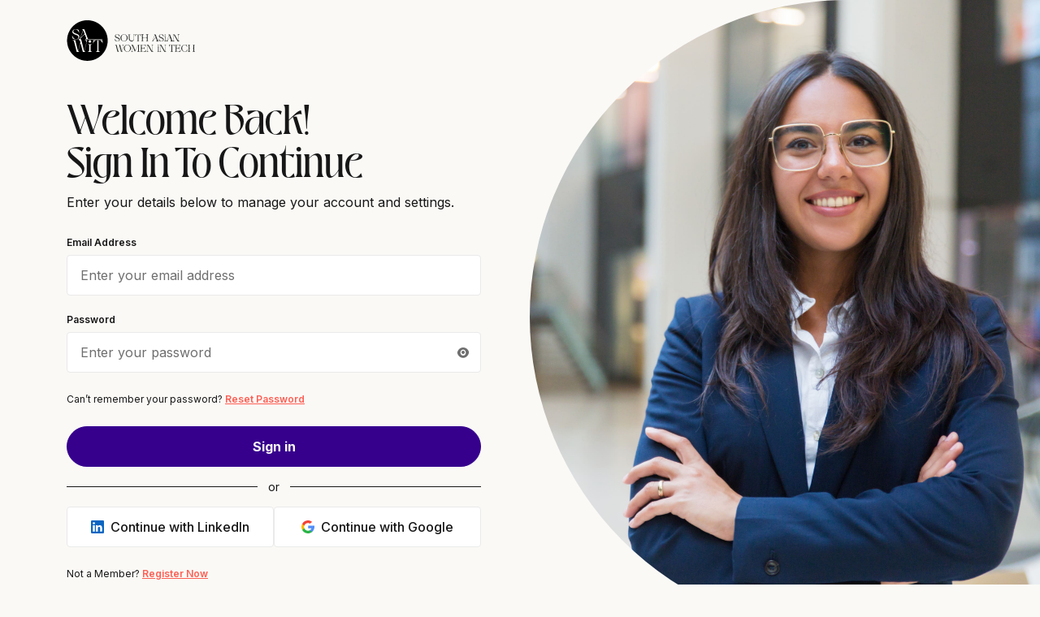

--- FILE ---
content_type: text/html; charset=UTF-8
request_url: https://sawitnetwork.com/login
body_size: 8862
content:
<!DOCTYPE html>

<html lang="en">

    <head>

        <meta charset="UTF-8">
<meta name="viewport" content="width=device-width, initial-scale=1.0">
<meta name="csrf-token" content="mIejSvNGgGwNY2vBisuWkV9nrBWT6zxBhArVP527">


        <title>Sign In | SAWiT Authorization</title>

        
                

        <!-- App favicon -->
<link rel="shortcut icon" href="https://cdn.sawitnetwork.com/assets/authorization/image/favicon.ico?v.web.52.1.2">

<!-- Font -->
<link href="https://fonts.googleapis.com/css2?family=Inter:wght@100..900&display=swap" rel="stylesheet">
<link rel="stylesheet" href="https://cdn.sawitnetwork.com/assets/authorization/font/MyWebfontsKit/MyWebfontsKit.css?v.web.52.1.2 ">

<!-- Bootstrap 5 CSS -->
<link href="https://cdn.sawitnetwork.com/assets/authorization/libs/bootstrap-5.2.3/bootstrap.min.css?v.web.52.1.2" rel="stylesheet">

<!-- Remixicon CSS -->
<link href="https://cdn.sawitnetwork.com/assets/authorization/libs/remixicon/remixicon.css?v.web.52.1.2" rel="stylesheet"/>

<!-- Toaster CSS -->
<link href="https://cdn.sawitnetwork.com/assets/authorization/libs/toaster/toastr.min.css?v.web.52.1.2" rel="stylesheet">

<!-- Custom CSS -->
<link href="https://cdn.sawitnetwork.com/assets/authorization/css/style.css?v.web.52.1.2" rel="stylesheet">
<link href="https://cdn.sawitnetwork.com/assets/authorization/css/responsive.css?v.web.52.1.2" rel="stylesheet">

        
        
        

        <!-- Font Licence -->
<script type="text/javascript" src="https://cdn.sawitnetwork.com/assets/authorization/font/MyWebfontsKit/StartHere_files/highlight.js?v.web.52.1.2"></script>

<!-- JQuery JS -->
<script src="https://cdn.sawitnetwork.com/assets/authorization/libs/jquery-3.7.1/jquery-3.7.1.min.js?v.web.52.1.2"></script>

<!-- Toaster JS -->
<script type="text/javascript" src="https://cdn.sawitnetwork.com/assets/authorization/libs/toaster/toastr.min.js?v.web.52.1.2"></script>

        
                

        
        
        
    <script>

        // clear OTP function
        function clearOtpError() {

            $('.otp-error').text('');

        }
        // clear OTP function

    </script>

        

        <!-- Google Tag Manager -->
    <script>
        (function (w, d, s, l, i) {
            w[l] = w[l] || [];
            w[l].push({ "gtm.start": new Date().getTime(), event: "gtm.js" });
            var f = d.getElementsByTagName(s)[0],
                j = d.createElement(s),
                dl = l != "dataLayer" ? "&l=" + l : "";
            j.async = true;
            j.src = "https://www.googletagmanager.com/gtm.js?id=" + i + dl;
            f.parentNode.insertBefore(j, f);
        })(window, document, "script", "dataLayer", "GTM-WCM783LR");
    </script>
    <!-- End Google Tag Manager -->

    <!-- Place the JSON-LD script here -->
    <script type="application/ld+json">
        {
          "@context": "https://schema.org",
          "@type": "Event",
          "name": "SAWIT AI GEN",
          "description": "SAWiT.AI is a series of ground-breaking events that aims to propel women in tech to the forefront of AI development. Powered by top tech educator, GUVI, this is a celebration of female learning and empowerment.\n\nWe’ll empower 500,000 women to build innovative applications through practical Gen AI experience.\nYou’ll be equipped with valuable Gen.AI skills to enhance your profiles for career advancement and great opportunities.\nWe offer a premier platform for demonstrating Gen AI expertise through the World’s Largest Women-Only Hackathon.\nSAWiT.AI empowers Indian Women in Tech to lead the Gen AI revolution, driving a global narrative of innovation and inclusivity.",
          "startDate": "2024-09-21",
          "endDate": "2024-09-21",
          "eventStatus": "https://schema.org/EventScheduled",
          "eventAttendanceMode": "https://schema.org/OnlineEventAttendanceMode",
          "location": {
            "@type": "VirtualLocation",
            "url": "https://sawitnetwork.com/sawit-ai"
          },
          "performer": {
            "@type": "Person",
            "name": "SAWIT"
          }
        }
    </script>




    </head>

    <body class="auth-body">

        <!-- Google Tag Manager (noscript) -->
    <noscript>
        <iframe src="https://www.googletagmanager.com/ns.html?id=GTM-WCM783LR" height="0" width="0" style="display: none; visibility: hidden;"></iframe>
    </noscript>
    <!-- End Google Tag Manager (noscript) -->


        

        <main>

            
            
            
    
    <section class="auth-section pb-lg-0 pb-2">
        <div class="container">
            <div class="row justify-content-center">
                <div class="col-lg-6 pe-lg-5 pb-lg-5 d-flex align-items-center">
                    <div class="pe-xxl-5 w-100">
                        <div class="auth-logo d-flex pb-lg-5 py-4">
                            <div class="d-flex">
                                <a href="https://sawitnetwork.com">
                                    <img class="sawit-logo" src="https://cdn.sawitnetwork.com/assets/authorization/image/logo/dark-logo.svg?v.web.52.1.2" alt="sawit Dark Logo">
                                </a>
                            </div>
                        </div>
                        <div class="mb-4">
                            <h3 class="auth-title">
                                Welcome Back!
                                <br>Sign In To Continue
                            </h3>
                            <p class="auth-subtitle">Enter your details below to manage your account and settings.</p>
                        </div>
                        <div>
                            <form name="signInFORM" id="signInFORM" autocomplete="off">
                                <input type="hidden" name="user_email" id="userEmail">
                                <div class="mb-3">
                                    <label for="signInFormEMail" class="form-label mb-2">Email Address</label>
                                    <input type="email" class="form-control" id="signInFormEMail" name="signInFormEMail" placeholder="Enter your email address">
                                </div>
                                <div class="mb-3">
                                    <label for="signInFormPassword" class="form-label mb-2">Password</label>
                                    <div class="position-relative auth-pass-inputgroup">
                                        <input type="password" class="form-control password-input" id="signInFormPassword" name="signInFormPassword" placeholder="Enter your password">
                                        <div class="cursor-pointer password-addon">
                                            <i class="ri-eye-fill"></i>
                                        </div>
                                    </div>
                                </div>
                            </form>
                        </div>
                        <p class="fs-12px my-4">Can’t remember your password? <a href="https://sawitnetwork.com/forgot-password" class="dj-text-Accent-Coral fw-600 text-decoration-underline">Reset Password</a></p>
                        <div>
                            <button type="submit" class="btn btn-primary w-100" id="signInFormSUBMIT" form="signInFORM" >
                                <i class="ri-loader-2-line dj-spinner me-2" id="signInFormSPINNER" style="display:none;"></i>
                                <span id="signInFormTEXT" >Sign in</span>
                            </button>
                        </div>

                        <div class="my-4">
                            <div class="auth-or-line position-relative">
                                <span></span>
                                <p class="mb-0 fs-14px">or</p>
                            </div>
                        </div>


                        <div class="d-flex flex-column flex-md-row align-items-center gap-3 mb-4">
                            <a href="https://sawitnetwork.com/user/social/login/linkedin" class="btn btn-light btn-white w-100 fw-500 d-flex align-items-center justify-content-center rounded-4 signUpLinkedinBUTTON">
                                <svg class="me-2" width="16" height="16" viewBox="0 0 16 16" fill="none" xmlns="http://www.w3.org/2000/svg">
                                    <path d="M16 1.17647V14.8235C16 15.1355 15.8761 15.4348 15.6554 15.6554C15.4348 15.8761 15.1355 16 14.8235 16H1.17647C0.864451 16 0.565211 15.8761 0.34458 15.6554C0.123949 15.4348 0 15.1355 0 14.8235L0 1.17647C0 0.864451 0.123949 0.565211 0.34458 0.34458C0.565211 0.123949 0.864451 0 1.17647 0L14.8235 0C15.1355 0 15.4348 0.123949 15.6554 0.34458C15.8761 0.565211 16 0.864451 16 1.17647V1.17647ZM4.70588 6.11765H2.35294V13.6471H4.70588V6.11765ZM4.91765 3.52941C4.91889 3.35143 4.88506 3.17495 4.81809 3.01004C4.75113 2.84513 4.65233 2.69503 4.52736 2.56831C4.40238 2.44158 4.25366 2.34071 4.0897 2.27146C3.92574 2.20221 3.74975 2.16594 3.57176 2.16471H3.52941C3.16747 2.16471 2.82035 2.30849 2.56442 2.56442C2.30849 2.82035 2.16471 3.16747 2.16471 3.52941C2.16471 3.89135 2.30849 4.23847 2.56442 4.4944C2.82035 4.75034 3.16747 4.89412 3.52941 4.89412V4.89412C3.70741 4.8985 3.88452 4.86776 4.05063 4.80367C4.21674 4.73957 4.36859 4.64338 4.49751 4.52057C4.62643 4.39777 4.72989 4.25077 4.80198 4.08797C4.87407 3.92517 4.91337 3.74976 4.91765 3.57176V3.52941ZM13.6471 9.07294C13.6471 6.80941 12.2071 5.92941 10.7765 5.92941C10.3081 5.90596 9.8417 6.00572 9.42389 6.21876C9.00607 6.43179 8.65142 6.75065 8.39529 7.14353H8.32941V6.11765H6.11765V13.6471H8.47059V9.64235C8.43658 9.2322 8.56577 8.8252 8.83011 8.50975C9.09445 8.19431 9.47258 7.99591 9.88235 7.95765H9.97176C10.72 7.95765 11.2753 8.42824 11.2753 9.61412V13.6471H13.6282L13.6471 9.07294Z" fill="#0B66C2"/>
                                </svg>
                                Continue with LinkedIn
                            </a>
                            <a href="https://sawitnetwork.com/user/social/login" class="btn btn-light btn-white w-100 fw-500 d-flex align-items-center justify-content-center rounded-4 signUpGoogleBUTTON">
                                <svg class="me-2" width="16" height="16" viewBox="0 0 16 16" fill="none" xmlns="http://www.w3.org/2000/svg">
                                    <g clip-path="url(#clip0_2253_5991)">
                                    <path d="M3.54594 9.66893L2.989 11.7481L0.953406 11.7911C0.345063 10.6628 0 9.3718 0 7.99993C0 6.67333 0.322625 5.42233 0.8945 4.3208H0.894938L2.70719 4.65305L3.50106 6.45443C3.33491 6.93883 3.24434 7.45883 3.24434 7.99993C3.24441 8.58718 3.35078 9.14983 3.54594 9.66893Z" fill="#FBBB00"/>
                                    <path d="M15.8601 6.50562C15.952 6.98955 15.9999 7.48933 15.9999 8.00012C15.9999 8.57287 15.9397 9.13155 15.825 9.67046C15.4355 11.5043 14.4179 13.1056 13.0083 14.2388L13.0078 14.2384L10.7252 14.1219L10.4022 12.1052C11.3375 11.5566 12.0685 10.6981 12.4536 9.67046H8.17578V6.50562H15.8601Z" fill="#518EF8"/>
                                    <path d="M13.0076 14.2382L13.0081 14.2386C11.6371 15.3406 9.89553 15.9999 7.99972 15.9999C4.95312 15.9999 2.30434 14.2971 0.953125 11.7911L3.54566 9.66895C4.22125 11.472 5.96059 12.7555 7.99972 12.7555C8.87619 12.7555 9.69731 12.5186 10.4019 12.105L13.0076 14.2382Z" fill="#28B446"/>
                                    <path d="M13.1064 1.84175L10.5148 3.9635C9.78553 3.50769 8.92353 3.24437 8.00003 3.24437C5.91475 3.24437 4.14288 4.58678 3.50113 6.4545L0.894969 4.32088H0.894531C2.22597 1.75384 4.90816 0 8.00003 0C9.94113 0 11.7209 0.691437 13.1064 1.84175Z" fill="#F14336"/>
                                    </g>
                                    <defs>
                                    <clipPath id="clip0_2253_5991">
                                    <rect width="16" height="16" fill="white"/>
                                    </clipPath>
                                    </defs>
                                </svg>
                                Continue with Google
                            </a>
                        </div>
                        <p class="fs-12px">Not a Member? <a href="https://sawitnetwork.com/join-now" class="dj-text-Accent-Coral fw-600 text-decoration-underline">Register Now</a></p>
                    </div>
                </div>
                <div class="col-lg-6 d-lg-block d-none">
                    <img class="auth-rightimg" src="https://cdn.sawitnetwork.com/assets/authorization/image/auth/auth-right-img.jpeg?v.web.52.1.2" alt="">
                </div>
            </div>
        </div>
    </section>
    

            

            
        </main>

        
        
        
    
    <div class="modal fade modal-w-600" id="EmailVerificationCodeModal" data-bs-backdrop="static" data-bs-keyboard="false" tabindex="-1" aria-labelledby="EmailVerificationCodeModalLabel" aria-hidden="true">
        <div class="modal-dialog modal-dialog-centered modal-dialog-scrollable">
            <div class="modal-content dj-bg-Primary-Offwhite">
                <div class="modal-header border-0 d-block px-md-4 pt-md-4 pb-0">
                    <div class="d-flex align-items-start justify-content-between">
                        <h5 class="fs-24px me-sm-3 me-2 fw-600">Enter Email Verification Code</h5>
                        <button type="button" class="btn-close float-end" data-bs-dismiss="modal" aria-label="Close"></button>
                    </div>
                </div>
                <div class="modal-body px-md-4 py-0">
                    <div>
                        <p class="fs-16px">We’ve sent a code to <a href="javascript:void(0);" class="fw-600 dj-text-Primary-Charcoal" id="userVerificationMail"></a>. If you don't receive the email, please check that your email address is correct, ensure your inbox isn't full or check your spam folder.</p>
                        <div class="d-flex gap-sm-3 gap-2 mb-3">
                            <input type="number" class="form-control otp-fild" maxlength="1" oninput="this.value=this.value.slice(0,1)" id="otp1" name="otp[]" placeholder="-" onkeyup="clearOtpError()">
                            <input type="number" class="form-control otp-fild" maxlength="1" oninput="this.value=this.value.slice(0,1)" id="otp2" name="otp[]" placeholder="-" onkeyup="clearOtpError()">
                            <input type="number" class="form-control otp-fild" maxlength="1" oninput="this.value=this.value.slice(0,1)" id="otp3" name="otp[]" placeholder="-" onkeyup="clearOtpError()">
                            <input type="number" class="form-control otp-fild" maxlength="1" oninput="this.value=this.value.slice(0,1)" id="otp4" name="otp[]" placeholder="-" onkeyup="clearOtpError()">
                        </div>
                        <p class="text-danger otp-error"></p>
                        <p class="mb-2">Didn’t get a code? <a href="javascript:void(0);" class="dj-text-Accent-Coral fw-600 text-decoration-underline" id="resendEmailVerificationBtn">Click here to re-send</a></p>
                    </div>
                </div>
                <div class="modal-footer border-0">
                    <div class="d-flex align-content-center justify-content-end w-100 gap-2">
                        <button type="button" class="btn btn-outline-primary px-4 w-md-auto w-100" data-bs-dismiss="modal" aria-label="Close">Cancel</button>
                        <button type="button" class="btn btn-primary px-4 w-md-auto w-100" id="verifyEmailOtpBtn"><i class="ri-loader-2-line dj-spinner me-2" id="verifyEmailOtpSPINNER" style="display:none;"></i>Verify</button>
                    </div>
                </div>
            </div>
        </div>
    </div>
    <!-- Email Verification Code modal -->

    <div class="modal fade modal-w-400px UserEmailVerificationMD" id="UserEmailVerificationMD" data-bs-backdrop="static" data-bs-keyboard="false" tabindex="-1" aria-labelledby="UserEmailVerificationMDLabel" aria-hidden="true">
        <div class="modal-dialog modal-dialog-centered">
            <div class="modal-content text-center">
                <div class="modal-header justify-content-center border-0 px-md-4 pt-md-4 pb-0">
                    <div>
                        <h5 class="modal-s1title mb-0">Your Email Is Not Verified</h5>
                    </div>
                    <!-- <button type="button" class="btn-close m-0 mb-auto" data-bs-dismiss="modal" aria-label="Close"></button> -->
                </div>
                <div class="modal-body px-md-4 pb-md-4 pt-2">
                    <p class="mb-md-4 mb-3">For the verify email, please click on send now button.</p>
                    <div class="d-flex align-items-center justify-content-center gap-3">
                        <a href="javascript:void(0);" class="btn btn-outline-primary w-sm-auto w-100" data-bs-dismiss="modal" aria-label="Close">Cancel</a>
                        <button type="button" class="btn btn-primary w-sm-auto w-100" id="sentEmailVerifyMailBtn"><i class="ri-loader-2-line dj-spinner me-2" style="display: none;" id="sentEmailVerifyMailSpinner"></i>Send Now</button>
                    </div>
                </div>
            </div>
        </div>
    </div>

        


        
            <script type="text/javascript">
    _linkedin_partner_id = "7178657";
    window._linkedin_data_partner_ids = window._linkedin_data_partner_ids || [];
    window._linkedin_data_partner_ids.push(_linkedin_partner_id);
</script>

<script type="text/javascript">
    (function (l) {
        if (!l) {
            window.lintrk = function (a, b) {
                window.lintrk.q.push([a, b]);
            };
            window.lintrk.q = [];
        }
        var s = document.getElementsByTagName("script")[0];
        var b = document.createElement("script");
        b.type = "text/javascript";
        b.async = true;
        b.src = "https://snap.licdn.com/li.lms-analytics/insight.min.js";
        s.parentNode.insertBefore(b, s);
    })(window.lintrk);
</script>

<noscript>
    <img height="1" width="1" style="display: none;" alt="" src="https://px.ads.linkedin.com/collect/?pid=7178657&fmt=gif" />
</noscript>

            <script type="module">

    // Import the functions you need from the SDKs you need
    import { initializeApp } from "https://www.gstatic.com/firebasejs/10.11.1/firebase-app.js";
    import { getAnalytics, logEvent } from "https://www.gstatic.com/firebasejs/10.11.1/firebase-analytics.js";
    // TODO: Add SDKs for Firebase products that you want to use
    // https://firebase.google.com/docs/web/setup#available-libraries

    // Your web app's Firebase configuration
    // For Firebase JS SDK v7.20.0 and later, measurementId is optional
    const firebaseConfig = {
        apiKey: "AIzaSyDtnG1rrLv0nKl6fh0c9N7oTWhMFGDfns4",
        authDomain: "sawit-network-8d7c5.firebaseapp.com",
        projectId: "sawit-network-8d7c5",
        storageBucket: "sawit-network-8d7c5.appspot.com",
        messagingSenderId: "154357559346",
        appId: "1:154357559346:web:52e2fcb92ad64df856cc2b",
        measurementId: "G-HZES3MWBDK"
    };

    // Initialize Firebase
    const app = initializeApp(firebaseConfig);
    const analytics = getAnalytics(app);

    logEvent(analytics, 'current_url', {
        time: new Date(),
        url: "http://sawitnetwork.com/login"
    });

</script>

        
        <script src="https://cdn.sawitnetwork.com/assets/authorization/libs/jquery-validate/jquery.validate.min.js?v.web.52.1.2"></script>
<script src="https://cdn.sawitnetwork.com/assets/authorization/libs/jquery-validate/additional-methods.min.js?v.web.52.1.2"></script>

<!-- Bootstrap JS -->
<script src="https://cdn.sawitnetwork.com/assets/authorization/libs/bootstrap-5.2.3/bootstrap.bundle.min.js?v.web.52.1.2"></script>

<script src="https://cdn.sawitnetwork.com/assets/authorization/js/custom/ajaxErrorFunction.js?v.web.52.1.2"></script>
<script src="https://cdn.sawitnetwork.com/assets/authorization/js/custom/tosatifyFunction.js?v.web.52.1.2"></script>

        
        
        

        <script type="text/javascript">

    // document ready
    $(document).ready(function () {

        // toaster message if got from flash session
                // toaster message if got from flash session


        // toaster message if got from flash session
                // toaster message if got from flash session


        // toaster message if got from flash session
                // toaster message if got from flash session

    });
    // document ready

</script>

        <script type="text/javascript">

    // document ready
    $(document).ready(function () {

        // affiliate tags get and store in the local storage

        // needable tags

        // refId
        // referralLink
        // currentLink

        // commissionType

        // utmSource
        // utmMedium

        // needable tags


        
        

        
                


        
                


        
                

        

        // affiliate tags get and store in the local storage

    });
    // document ready

</script>

        <script type="text/javascript">

    
    hljs.initHighlightingOnLoad();
    

    // document ready
    $(document).ready(function () {

        
        // send csrf token for ajax request
        $.ajaxSetup({
            headers: {
                'X-CSRF-TOKEN': $('meta[name="csrf-token"]').attr('content')
            }
        });
        // send csrf token for ajax request

        // on every ajax request set error message vise status code
        $.ajaxSetup({
            statusCode: {
                0: function () {
                    // check network !
                    console.error("check network !");
                },
                200: function () {
                    // Operation successfully completed.
                    console.info("Operation successfully completed.");
                },
                400: function () {
                    // bad request !
                    console.error("bad request !");
                },
                401: function () {
                    // unauthorized user !
                    console.error("unauthorized user !");
                },
                403: function () {
                    // request forbidden or not permission !
                    console.error("request forbidden or not permission !");
                },
                404: function () {
                    // request url not found !
                    console.error("request url not found !");
                },
                405: function () {
                    // request method not allowed !
                    console.error("request method not allowed !");
                },
                408: function () {
                    // request timeout !
                    console.error("request timeout !");
                },
                419: function () {
                    // session expire or request from outside !
                    console.error("session expire, please try again after refresh !");
                },
                500: function () {
                    // internal server error !
                    console.error("internal server error !");
                },
                502: function () {
                    // bad gateway !
                    console.error("bad gateway !");
                },
                511: function () {
                    // network authentication required !
                    console.error("network authentication required !");
                }
            }
        });
        // on every ajax request set error message vise status code


    });
    // document ready

</script>

        
        
    <script type="text/javascript">


        $(document).ready(function () {


            function handleInput(input) {
                if (input.value.length > 1) {
                    input.value = input.value.slice(0, 1);
                }
            }

            // otp input
            $(document).on('keyup', '.otp-fild', function(e){
                var isnum = $(this).val()
                if($.isNumeric(isnum)){
                    if(e.keyCode !== 8){
                        $(this).next().focus();
                    }
                }
            });
            $(document).on('keyup', '.otp-fild', function(e){
                if(e.keyCode == 8){
                    if($('div.date-header').not(':first')){
                        $(this).prev().focus();
                    }
                }
            });
            $(document).on('keyup', '.otp-fild:last', function(e){
                $("#verifyEmailOtpBtn").trigger('click');
            });

            $(document).on('paste', '.otp-fild', function(e) {
                var pasteData = (e.originalEvent || e).clipboardData.getData('text');
                console.debug(pasteData);
                var $inputs = $('.otp-fild');
                for (var i = 0; i < pasteData.length; i++) {
                    $inputs.eq(i).val(pasteData[i]).trigger('input');
                }
                e.preventDefault();
                $("#verifyEmailOtpBtn").trigger('click');
            });
            // otp input

            // google login button
            $(document).on('click', '.signUpGoogleBUTTON', function (e) {

                e.preventDefault();

                if(!detectSocialMediaInAppBROWSER()) {

                    return false;

                }

                window.location.href = "https://sawitnetwork.com/user/social/login?register_type=learnathon_login";

            });
            // google login button

            // linkedin login button
            $(document).on('click', '.signUpLinkedinBUTTON', function (e) {

                e.preventDefault();

                if(!detectSocialMediaInAppBROWSER()) {

                    return false;

                }

                window.location.href = "https://sawitnetwork.com/user/social/login/linkedin?register_type=learnathon_login";

            });
            // linkedin login button

            function sendEmailVerifyMail(email,type){
                $.ajax({
                    url: "https://sawitnetwork.com/register/resend-email-verification-otp",
                    type: "POST",
                    data: {'_token': "mIejSvNGgGwNY2vBisuWkV9nrBWT6zxBhArVP527",'userEmail': email},
                    dataType: "JSON",
                    cache: false,
                    beforeSend: function () {
                        if(type == 'send'){
                            $("#sentEmailVerifyMailBtn").attr("disabled", true);
                            $("#sentEmailVerifyMailSpinner").show();
                        }else{
                            $("#resendEmailVerificationBtn").attr("disabled", true);
                        }
                    },
                    success: function (successResult) {
                        if (successResult.status) {
                            successMessageToast(successResult.message);
                            if(type == 'send'){
                                $('#UserEmailVerificationMD').modal('hide');
                                $('#EmailVerificationCodeModal').modal('show');
                            }
                        }
                    },
                    error: function(xhr) {
                        if(xhr.responseJSON && xhr.responseJSON.hasOwnProperty('status')) {
                            if(xhr.responseJSON.hasOwnProperty('error')) {
                                errorMessageToast(xhr.responseJSON.error);
                            } else {
                                warningMessageToast(errorMessage);
                            }
                        } else if (xhr.status) {
                            var errorStatusMessage = errorMessageAccordingErrorStatus(xhr.status);
                            errorMessageToast(errorStatusMessage);
                        } else {
                            warningMessageToast(errorMessage);
                        }
                    },
                    complete: function (completeResult) {
                        if(type == 'send'){
                            $("#sentEmailVerifyMailBtn").attr("disabled", false);
                            $("#sentEmailVerifyMailSpinner").hide();
                        }else{
                            $("#resendEmailVerificationBtn").removeAttr("disabled");
                        }
                    }
                });
            }

            $(document).on('keyup', '.otp-fild', function(e){
                var isnum = $(this).val()
                if($.isNumeric(isnum)){
                    if(e.keyCode !== 8){
                        $(this).next().focus();
                    }
                }
            })
            $(document).on('keyup', '.otp-fild', function(e){
                if(e.keyCode == 8){
                    if($('div.date-header').not(':first')){
                        $(this).prev().focus();
                    }
                }
            })

            //password eye button click event
            Array.from(document.querySelectorAll(".auth-pass-inputgroup")).forEach(function (e) {
                Array.from(e.querySelectorAll(".password-addon")).forEach(function (r) {
                    r.addEventListener("click", function (r) {
                        var o = e.querySelector(".password-input");
                        "password" === o.type ? (o.type = "text") : (o.type = "password");
                    });
                });
            });
            //password eye button click event


            // register  action
            $("#signInFORM").submit(function (e) {
                e.preventDefault();
                $("span.signInFormError").remove();
            }).validate({
                ignore: [],
                debug: false,
                errorClass: "form-error text-danger signInFormError",
                errorElement: "span",
                rules: {
                    signInFormEMail: {
                        required: true,
                        email: true
                    },
                    signInFormPassword: {
                        required: true,
                        minlength: 7
                    }
                },
                messages: {
                    signInFormEMail: {
                        required: "Please enter your email address",
                        email: "Please enter valid email address"
                    },
                    signInFormPassword: {
                        required: "Please enter your password",
                        minlength: "Please set a password with at least 7 characters"
                    }
                },
                errorPlacement: function (error, element) {

                    if(element.attr("type") == "password") {

                        element.parent().parent().append(error);

                    } else {

                        element.parent().append(error);

                    }

                }, submitHandler: function (form, event) {
                    event.preventDefault();

                    var formDATA        = new FormData(form);
                    var errorMessage    = "Error while login user";

                    $.ajax({
                        url: "https://sawitnetwork.com/login/action",
                        type: "POST",
                        data: formDATA,
                        dataType: "JSON",
                        processData: false,
                        contentType: false,
                        cache: false,
                        beforeSend: function () {
                            $("#signInFormSUBMIT").attr("disabled", true);
                            $("#signInFormSPINNER").show();
                        },
                        success: function (successResult) {
                            if (successResult.status) {
                                $("#signInFormSPINNER").hide();
                                if(successResult.user_verification_status == false){
                                    $('#signInFORM')[0].reset();
                                    $("#signInFormSUBMIT").removeAttr("disabled");
                                    $('#userVerificationMail').text(successResult.email);
                                    $('#userEmail').val(successResult.email);
                                    $('#UserEmailVerificationMD').modal('show');
                                }else{
                                    $("#signInFormTEXT").text("Login successful.");
                                    successMessageToast(successResult.message);
                                    setTimeout(() => {
                                        window.location.href = successResult.url;
                                    }, '2000');
                                }
                            }
                        },
                        error: function (xhr) {
                            if(xhr.responseJSON && xhr.responseJSON.hasOwnProperty('status')) {
                                if(xhr.responseJSON.hasOwnProperty('errors')) {
                                    if(xhr.responseJSON.errors.signInFormEMail) {
                                        $("input[name='signInFormEMail']").parent().append("<span class='text-danger signInFormError'>"+xhr.responseJSON.errors.signInFormEMail+"</span>");
                                    }
                                    if(xhr.responseJSON.errors.signInFormPassword) {
                                        $("input[name='signInFormPassword']").parent().parent().append("<span class='text-danger signInFormError'>"+xhr.responseJSON.errors.signInFormPassword+"</span>");
                                    }
                                } else if(xhr.responseJSON.hasOwnProperty('error')) {
                                    errorMessageToast(xhr.responseJSON.error);
                                } else {
                                    warningMessageToast(errorMessage);
                                }
                            } else if (xhr.status) {
                                var errorStatusMessage = errorMessageAccordingErrorStatus(xhr.status);
                                errorMessageToast(errorStatusMessage);
                            } else {
                                warningMessageToast(errorMessage);
                            }
                        },
                        complete: function (completeResult) {
                            $("#signInFormSPINNER").hide();
                            if(completeResult.responseJSON && completeResult.responseJSON.hasOwnProperty('status')) {
                                if(completeResult.responseJSON.status) {
                                    return true;
                                }
                            }
                            $("#signInFormSUBMIT").removeAttr("disabled");
                        }
                    });

                }
            });
            // register member action


            // Resend email verification otp
            $(document).on('click','#resendEmailVerificationBtn',function(){
                var email = $('#userEmail').val();

                sendEmailVerifyMail(email,'resend');
            });
            // Resend email verification otp

            // Send email verification otp
            $(document).on('click','#sentEmailVerifyMailBtn',function(){
                var email = $('#userEmail').val();

                sendEmailVerifyMail(email,'send');
            });
            // Send email verification otp

            // verify email verification otp
            $(document).on('click','#verifyEmailOtpBtn',function(){
                var otp1 = document.getElementById('otp1').value.trim();
                var otp2 = document.getElementById('otp2').value.trim();
                var otp3 = document.getElementById('otp3').value.trim();
                var otp4 = document.getElementById('otp4').value.trim();

                if (otp1 === '' || otp2 === '' || otp3 === '' || otp4 === ''){
                    $('.otp-error').text('Please enter OTP');
                    return false;
                }

                var otp = [];
                $('.otp-fild').each(function() {
                    otp.push($(this).val());
                });

                var email = $('#userEmail').val();

                $.ajax({
                    url: "https://sawitnetwork.com/login/verify/user",
                    type: "POST",
                    data: {'userEmail': email,'userOtp': otp},
                    dataType: "JSON",
                    cache: false,
                    beforeSend: function () {
                        $("#verifyEmailOtpBtn").attr("disabled", true);
                        $("#verifyEmailOtpSPINNER").show();
                    },
                    success: function (successResult) {
                        if (successResult.status) {
                            $('#EmailVerificationCodeModal').modal('hide');
                            $("#signInFormTEXT").text("Login successful.");
                            successMessageToast(successResult.message);
                            setTimeout(() => {
                                window.location.href = successResult.url;
                            }, '2000');
                        }
                    },
                    error: function(xhr) {
                        if(xhr.responseJSON && xhr.responseJSON.hasOwnProperty('status')) {
                            if(xhr.responseJSON.hasOwnProperty('error')) {
                                errorMessageToast(xhr.responseJSON.error);
                            } else {
                                warningMessageToast(errorMessage);
                            }
                        } else if (xhr.status) {
                            var errorStatusMessage = errorMessageAccordingErrorStatus(xhr.status);
                            errorMessageToast(errorStatusMessage);
                        } else {
                            warningMessageToast(errorMessage);
                        }
                    },
                    complete: function (completeResult) {
                        $("#verifyEmailOtpSPINNER").hide();
                        if(completeResult.responseJSON && completeResult.responseJSON.hasOwnProperty('status')) {
                            if(completeResult.responseJSON.status) {
                                return true;
                            }
                        }
                        $("#verifyEmailOtpBtn").attr("disabled", false);
                    }
                });

            });
            // verify email verification otp
        });

        // detect the browser
        function detectSocialMediaInAppBROWSER() {

            if (navigator.userAgent.match(/FBAN|FBAV/i)) {

                // Facebook in-app browser detected

                warningMessageToast("For the best experience, Open this in your device's default browser.");
                warningMessageToast("It looks like you're using Facebook's in-app browser.");
                return false;

            } else if (navigator.userAgent.match(/Instagram/i)) {

                // Instagram in-app browser detected

                warningMessageToast("For the best experience, Open this in your device's default browser.");
                warningMessageToast("It looks like you're using Instagram's in-app browser.");
                return false;

            } else {

                return true;

            }

        }
        // detect the browser

    </script>

        

    </body>

</html>


--- FILE ---
content_type: text/css
request_url: https://cdn.sawitnetwork.com/assets/authorization/font/MyWebfontsKit/MyWebfontsKit.css?v.web.52.1.2
body_size: 505
content:
/**
 * @license
 * MyFonts Webfont Build ID 3867246, 2020-12-16T11:57:38-0500
 * 
 * The fonts listed in this notice are subject to the End User License
 * Agreement(s) entered into by the website owner. All other parties are 
 * explicitly restricted from using the Licensed Webfonts(s).
 * 
 * You may obtain a valid license at the URLs below.
 * 
 * Webfont: undefined by undefined
 * URL: https://www.myfonts.comundefined
 * Copyright: Copyright © 2024 Monotype Imaging Inc. All rights reserved.
 *
 * Webfont: undefined by undefined
 * URL: https://www.myfonts.comundefined
 * Copyright: Copyright © 2024 Monotype Imaging Inc. All rights reserved.
 *
 * Webfont: undefined by undefined
 * URL: https://www.myfonts.comundefined
 * Copyright: Copyright © 2024 Monotype Imaging Inc. All rights reserved.
 *
 * Webfont: undefined by undefined
 * URL: https://www.myfonts.comundefined
 * Copyright: Copyright © 2024 Monotype Imaging Inc. All rights reserved.
 *
 * Webfont: undefined by undefined
 * URL: https://www.myfonts.comundefined
 * Copyright: Copyright © 2024 Monotype Imaging Inc. All rights reserved.
 *
 * Webfont: undefined by undefined
 * URL: https://www.myfonts.comundefined
 * Copyright: Copyright © 2024 Monotype Imaging Inc. All rights reserved.
 * 
 * © 2024 MyFonts Inc. */


  
@font-face {
  font-family: "PrettyBoySemiBold";
  src: url('webFonts/PrettyBoySemiBold/font.woff2') format('woff2'), url('webFonts/PrettyBoySemiBold/font.woff') format('woff');
}
@font-face {
  font-family: "PrettyBoyExtraBold";
  src: url('webFonts/PrettyBoyExtraBold/font.woff2') format('woff2'), url('webFonts/PrettyBoyExtraBold/font.woff') format('woff');
}
@font-face {
  font-family: "PrettyBoyOrnaments";
  src: url('webFonts/PrettyBoyOrnaments/font.woff2') format('woff2'), url('webFonts/PrettyBoyOrnaments/font.woff') format('woff');
}
@font-face {
  font-family: "PrettyBoyBold";
  src: url('webFonts/PrettyBoyBold/font.woff2') format('woff2'), url('webFonts/PrettyBoyBold/font.woff') format('woff');
}
@font-face {
  font-family: "PrettyBoyRegular";
  src: url('webFonts/PrettyBoyRegular/font.woff2') format('woff2'), url('webFonts/PrettyBoyRegular/font.woff') format('woff');
}
@font-face {
  font-family: "PrettyBoyMedium";
  src: url('webFonts/PrettyBoyMedium/font.woff2') format('woff2'), url('webFonts/PrettyBoyMedium/font.woff') format('woff');
}



--- FILE ---
content_type: text/css
request_url: https://cdn.sawitnetwork.com/assets/authorization/css/style.css?v.web.52.1.2
body_size: 8945
content:


:root{

    --dj-font-Inter: "Inter", sans-serif;
    --dj-font-PrettyBoySemiBold: PrettyBoySemiBold;
    --dj-font-PrettyBoyExtraBold: PrettyBoyExtraBold;
    --dj-font-PrettyBoyOrnaments: PrettyBoyOrnaments;
    --dj-font-PrettyBoyBold: PrettyBoyBold;
    --dj-font-PrettyBoyRegular: PrettyBoyRegular;
    --dj-font-PrettyBoyMedium: PrettyBoyMedium;

    --dj-bg-body : #36008D;
    --dj-bg-Accent-Turquoise : #04C9B8;
    --dj-bg-Accent-Rose: #FFB3C1;
    --dj-bg-Accent-Yellow: #FCD200;
    --dj-bg-Accent-Coral: #FF5E53;
    --dj-bg-Primary-Offwhite : #FAF9F6;
    --dj-bg-Primary-300575 : #300575;
    --dj-bg-Primary-270065 : #270065;
    --dj-bg-Primary-Charcoal : #171717;
    --dj-bg-Accent-Indigo : #36008D;
    --dj-bg-260063 : #260063;
    --dj-bg-00000033 : #00000033;
    --dj-bg-000000-30 : #0000004D;
    --dj-bg-000000-20 : #00000033;
    --dj-bg-35CE8A-30 : #35CE8A4D;
    --dj-bg-E94C47-20: #E94C4733;
    --dj-bg-01B94B1A-10: #01B94B1A;
    --dj-bg-Secondary-Input-Box-Fill: #FFFFFF;
    --dj-bg-gradient-36008D-1B0242: linear-gradient(180deg, #36008D 4.05%, #1B0242 113.39%);



    --dj-text-Primary-Offwhite : #FAF9F6;
    --dj-text-Primary-Offwhite-50 : #FAF9F680;
    --dj-text-Accent-Indigo : #36008D;
    --dj-text-Primary-Charcoal : #171717;
    --dj-text-Accent-Turquoise : #04C9B8;
    --dj-text-Accent-Rose: #FFB3C1;
    --dj-text-Accent-Yellow: #FCD200;
    --dj-text-Accent-Coral: #FF5E53;
    --dj-text-Secondary-Text-Input: #6F6F6F;
    --dj-text-input-Text-input-fill: #6F6F6F;
    --dj-text-35CE8A: #35CE8A;
    --dj-text-E94C47: #E94C47;
    --dj-text-008A37: #008A37;
    --dj-select2-text-Accent-Indigo: #36008D;



    --dj-border-Accent-Indigo : #36008D;
    --dj-border-Accent-Coral: #FF5E53;
    --dj-border-Accent-Turquoise: #04C9B8;
    --dj-border-Accent-Yellow: #FCD200;
    --dj-border-Accent-Rose: #FFB3C1;
    --dj-border-Text-Outline: #F4F4F4;
    --dj-border-Text-Outline-New: #EAEAEA;
    --dj-border-Secondary-Input-Outline: #eaeaea;


    --dj-input-Text-input-fill: #6F6F6F;

    --dj-sec-padding-100: 100px;

    --dj-rounded-180: 190px;


    --dj-white: #ffffff;
}

/* Chrome, Safari, Edge, Opera */
input::-webkit-outer-spin-button,
input::-webkit-inner-spin-button {
  -webkit-appearance: none;
  margin: 0;
}

/* Firefox */
input[type=number] {
  -moz-appearance: textfield;
}

body{
    background-color: var(--dj-bg-Primary-Offwhite);
    color: var(--dj-text-Primary-Charcoal);
    font-family: var(--dj-font-Inter);
    overflow-x: hidden;
    scroll-behavior: smooth;
}
.newauth-body{
    background: var(--dj-bg-Accent-Indigo);
}
main{
    overflow-x: hidden;
}

hr{
    color: var(--dj-border-Text-Outline-New);
    border-top: 1px solid #EAEAEA;
    opacity: 1;
}

a{
    text-decoration: unset;
}
a:hover{
    color: #4505ac;
}
a:-webkit-any-link:focus-visible {
    outline: unset;
}

.word-break-all{
    word-break: break-all;
}

.font-inter{
    font-family: var(--dj-font-Inter);
}
.font-PrettyBoyRegular{
    font-family: var(--dj-font-PrettyBoyRegular) !important;
}
.font-PrettyBoySemiBold{
    font-family: var(--dj-font-PrettyBoySemiBold) !important;
}

.mix-blend-mode-darken{
    mix-blend-mode: darken;
}

.flex-none{
    flex: none;
}

.gap-x-4{
    column-gap: 1.5rem;
}
.gap-y-3{
    row-gap: 1rem;
}


/* Start Border Radius */
.rounded-4{
    border-radius: 4px !important;
}
.rounded-5{
    border-radius: 5px !important;
}
.rounded-7{
    border-radius: 7px !important;
}
.rounded-8{
    border-radius: 8px !important;
}
.rounded-10{
    border-radius: 10px;
}
.rounded-15{
    border-radius: 15px;
}
.rounded-20{
    border-radius: 20px;
}
.rounded-25{
    border-radius: 25px;
}
.rounded-30{
    border-radius: 30px;
}
.rounded-35{
    border-radius: 35px;
}
.rounded-40{
    border-radius: 40px;
}
/* End Border Radius */



/* Start Font Size */
.fs-9px{
    font-size: 9px;
}
.fs-10px{
    font-size: 10px;
}
.fs-12px{
    font-size: 12px;
}
.fs-13px{
    font-size: 13px;
}
.fs-14px{
    font-size: 14px !important;
}
.fs-15px{
    font-size: 15px;
}
.fs-16px{
    font-size: 16px;
}
.fs-18px{
    font-size: 18px;
}
.fs-19px{
    font-size: 19px;
}
.fs-20px{
    font-size: 20px;
}
.fs-22px{
    font-size: 22px;
}
.fs-24px{
    font-size: 24px;
}
.fs-28px{
    font-size: 28px;
}
.fs-32px{
    font-size: 32px;
}
/* End Font Size */


/* Start Chnages Font Size */
.change-fs-14px{
    font-size: 14px;
}
.change-fs-16px{
    font-size: 16px;
}
.change-fs-18px{
    font-size: 18px;
}
.change-fs-20px{
    font-size: 20px;
}
.change-fs-22px{
    font-size: 22px;
}
.change-fs-24px{
    font-size: 24px;
}
.change-fs-28px{
    font-size: 28px;
}
.change-fs-32px{
    font-size: 32px;
}
.change-fs-42px{
    font-size: 42px;
}
.change-fs-48px{
    font-size: 48px;
}
.change-fs-60px{
    font-size: 60px;
}
.change-fs-70px{
    font-size: 70px;
}
/* End Chnages Font Size */


/* Start Font Weight */
.fw-100{
    font-weight: 100;
}
.fw-200{
    font-weight: 200;
}
.fw-300{
    font-weight: 300;
}
.fw-400{
    font-weight: 400;
}
.fw-500{
    font-weight: 500 !important;
}
.fw-600{
    font-weight: 600;
}
.fw-700{
    font-weight: 700 !important;
}
.fw-800{
    font-weight: 800;
}
.fw-900{
    font-weight: 900;
}
/* End Font Weight */


/* Start Line Height */
.lh-normal{
    line-height: normal;
}
/* End Line Height */

/* Start Width */
.min-w-120px{
    min-width: 120px;
}
.max-w-100{
    max-width: 100%;
}
/* End Width */

/* Start Height */
.min-h-100{
    min-height: 40px !important;
}
/* End Height */


/* Start Height Width */
.hw-16px{
    height: 16px;
    width: 16px;
}
.hw-21px{
    width: 21px;
    height: 21px;
    min-width: 21px;
    min-height: 21px;
}
/* End Height Width */


/* Start Text Color */
.dj-text-Primary-Offwhite{
    color: var(--dj-text-Primary-Offwhite);
}
.dj-text-Accent-Rose{
    color: var(--dj-text-Accent-Rose);
}
.dj-text-Accent-Yellow{
    color: var(--dj-text-Accent-Yellow);
}
.dj-text-Accent-Turquoise{
    color: var(--dj-text-Accent-Turquoise);
}
.dj-text-Accent-Coral{
    color: var(--dj-text-Accent-Coral);
}
.dj-text-Primary-Charcoal{
    color: var(--dj-text-Primary-Charcoal) !important;
}
.dj-text-Secondary-Text-Input{
    color: var(--dj-text-Secondary-Text-Input);
}
.dj-text-input-Text-input-fill{
    color: var(--dj-text-input-Text-input-fill);
}
.dj-text-Accent-Indigo{
    color: var(--dj-text-Accent-Indigo);
}
.dj-select2-text-Accent-Indigo{
    color: var(--dj-select2-text-Accent-Indigo);
}
/* End Text Color */


/* Start Background Color */
.dj-bg-Accent-Rose{
    background: var(--dj-bg-Accent-Rose);
}
.dj-bg-Accent-Turquoise{
    background: var(--dj-bg-Accent-Turquoise);
}
.dj-bg-Accent-Yellow{
    background: var(--dj-bg-Accent-Yellow);
}
.dj-bg-Accent-Coral{
    background: var(--dj-bg-Accent-Coral);
}
.dj-bg-Primary-Offwhite{
    background: var(--dj-bg-Primary-Offwhite) !important;
}
.dj-bg-Accent-Indigo{
    background: var(--dj-bg-Accent-Indigo) !important;
}
.dj-bg-Primary-300575{
    background: var(--dj-bg-Primary-300575) !important;
}
.dj-bg-Primary-270065{
    background: var(--dj-bg-Primary-270065) !important;
}
.dj-bg-260063{
    background: var(--dj-bg-260063) !important;
}
.dj-bg-gradient-36008D-1B0242{
    background: var(--dj-bg-gradient-36008D-1B0242) !important;
}
/* End Background Color */


/* Start Border Color */
.dj-border-Accent-Coral{
    border-color: var(--dj-border-Accent-Coral) !important;
}
.dj-border-Accent-Turquoise{
    border-color: var(--dj-border-Accent-Turquoise) !important;
}
.dj-border-Accent-Yellow{
    border-color: var(--dj-border-Accent-Yellow) !important;
}
.dj-border-Accent-Rose{
    border-color: var(--dj-border-Accent-Rose) !important;
}
.dj-border-Primary-Charcoal{
    border-color: var(--dj-bg-Primary-Charcoal) !important;
}
.dj-border-Text-Outline-New{
    border-color: var(--dj-border-Text-Outline-New) !important;
}
/* End Border Color */


/* Start Link Color */
a{
    transition: 0.15s;
}
.link-primary {
    color: #36008D !important;
}
.link-primary:hover {
    color: #4505ac !important;
}
.link-Accent-Yellow {
    color: var(--dj-text-Accent-Yellow) !important;
}
.link-Accent-Yellow:hover {
    color: var(--dj-text-Accent-Yellow) !important;
    opacity: 80%;
}
.link-Primary-Offwhite {
    color: var(--dj-text-Primary-Offwhite) !important;
}
.link-Primary-Offwhite:hover {
    color: var(--dj-text-Primary-Offwhite) !important;
    opacity: 80%;
}
.link-Accent-Coral {
    color: var(--dj-text-Accent-Coral) !important;
}
.link-Accent-Coral:hover {
    color: var(--dj-text-Accent-Coral) !important;
    opacity: 80%;
}
/* End Link Color */


/* Start Wording */
.white-space-nowrap{
    white-space: nowrap;
}
/* End Wording */


/* Start Gap */
.gap-x-2 {
    gap: 0px .5rem !important;
}
/* End Gap */


/* Start Scrollbar */
.scrollbar-s1::-webkit-scrollbar-track
{
	/* -webkit-box-shadow: inset 0 0 6px rgba(0,0,0,0.3); */
	border-radius: 10px;
	/* background-color: #F5F5F5; */
}
.scrollbar-s1::-webkit-scrollbar
{
	height: 8px;
	/* background-color: #290b73; */
	background-color: var(--dj-bg-Accent-Indigo);

}
.scrollbar-s1::-webkit-scrollbar-thumb
{
	border-radius: 10px;
	/* -webkit-box-shadow: inset 0 0 6px rgba(0,0,0,.3); */
	background-color: var(--dj-bg-Accent-Yellow);
	/* background-color: var(--dj-bg-Accent-Indigo); */
	/* background-color: #290b73; */
}
/* End Scrollbar */


/* Start Dropzone CSS */
/* .dropzone-1style .dropzone.dz-clickable *{
    cursor: pointer;
}
.dropzone-1style .dropzone{
    background: #36008D1A;
    border: 2px dashed #36008D;
    border-radius: 8px;
}
.dropzone-1style .dropzone .dz-message {
    text-align: center;
    margin: 12px 0px;
} */
.object-contain{
    object-fit: contain;
}
.filedropzone {
    height: 168px;
    /* border: 2px dashed var(--vz-border-color);
    background: var(--vz-card-bg); */
    border-radius: 6px;
    position: relative;
    display: block;
    display: flex;
    align-items: center;
    justify-content: center;
    flex-direction: column;
}
.fiel-upload-group {
    height: 145px;
    border: 2px dashed #36008D;
    background: #36008D1A;
    border-radius: 6px;
    position: relative;
    display: block;
    display: flex;
    align-items: center;
    justify-content: center;
    flex-direction: column;
}
.fiel-upload-group .uploaded-preview {
    display: flex;
    align-items: center;
    justify-content: center;
    height: 100%;
    width: 100%;
    flex-direction: column;
}
.fiel-upload-group .needsclick:not(.uploadedvideo) .editbutton, .uploadedvideo .dragtext {
    display: none;
}
.fiel-upload-group .editbutton {
    position: absolute;
    right: 15px;
    top: 15px;
    z-index: 9;
    font-size: 22px;
}
.fiel-upload-group .hw-40 {
    height: 40px !important;
    width: 40px !important;
    min-height: 40px !important;
    min-width: 40px !important;
    max-height: 40px !important;
    padding: 0px !important;
    line-height: 0px;
    align-items: center;
}
.fiel-upload-group .imgupload{
    border-radius: 5px;
}
/* End Dropzone CSS */



/* Start Select 2 CSS */
.dj-1select2 + .select2{
    width: 100% !important;
}
.dj-1select2 + .select2-container .select2-selection--single{
    height: 50px;
    border: 1px solid #EAEAEA;
}
.select2-dropdown {
    border: 1px solid #EAEAEA;
    overflow: hidden;
}
.dj-1select2 + .select2-container--default .select2-selection--single .select2-selection__rendered {
    color: var(--dj-text-Primary-Charcoal);
    line-height: 50px;
}
.dj-1select2 + .select2-container--default .select2-selection--single .select2-selection__rendered {
    color: var(--dj-text-Primary-Charcoal);
    line-height: 50px;
    padding: 0px 40px 0px 1rem;
}
.dj-1select2 + .select2-container--default .select2-selection--single .select2-selection__arrow {
    height: 50px;
    width: 40px;
}
.dj-1select2 + .select2-container--default .select2-selection--single .select2-selection__arrow b {
    border-width: 7px 5px 0 5px;
}
.dj-1select2 + .select2-container--default.select2-container--open .select2-selection--single .select2-selection__arrow b {
    border-width: 0 5px 7px 5px;
}
.dj-1select2 + .select2-container--default .select2-selection--single .select2-selection__arrow b {
    background-image: url(../image/select-2arrow.svg);
    background-repeat: no-repeat;
    background-color: transparent;
    background-size: contain;
    border: none !important;
    height: 10px !important;
    width: 13px !important;
    margin: auto !important;
    top: 50% !important;
    left: 50% !important;
    transform: translate(-50%, -50%);
}
.dj-1select2 + .select2-container--default.select2-container--open .select2-selection--single .select2-selection__arrow{
    rotate: 180deg;
}
.select2-container--default .select2-results__option--highlighted.select2-results__option--selectable {
    background-color: var(--dj-bg-Accent-Indigo);
}
.select2-container--default .select2-results__option--highlighted.select2-results__option--selectable .dj-text-Primary-Charcoal,
.select2-container--default .select2-results__option--highlighted.select2-results__option--selectable .dj-text-Accent-Indigo {
    color: white !important;
}
.select2-container--default .select2-results__option--highlighted.select2-results__option--selectable .dj-text-Secondary-Text-Input {
    color: white;
    opacity: 0.8;
}
.select2-results__options [title="Other"] {
    background: #36008d0f !important;
}
.select2-results__options [title="Other"] .dj-text-Accent-Indigo {
    color: #36008d !important;
}
.dj-1select2 + .select2-container--default .select2-selection--single .select2-selection__rendered {
    display: -webkit-box;
    -webkit-line-clamp: 1;
    -webkit-box-orient: vertical;
    overflow: hidden;
}
.select2-container .select2-selection--single .select2-selection__rendered {
    white-space: pre-wrap;
}
.select2-results__option{
    padding: 10px;
}
.select2-container--default .select2-selection--single .select2-selection__placeholder {
    color: var(--dj-input-Text-input-fill);
}



/* Start multiple seclet2  */
.multiple-soft-primary-seclet2 + .select2-container .select2-selection--multiple{
    min-height: 50px;
    padding: 5px;
}
.multiple-soft-primary-seclet2 + .select2-container--default .select2-selection--multiple .select2-selection__choice{
    background-color: #36008D1A;
    border: 0px;
    padding: 3px 10px;
    border-radius: 50rem;
    color: var(--dj-text-Accent-Indigo);
    margin: 4px 3px;
}
.multiple-soft-primary-seclet2 + .select2-container--default .select2-selection--multiple .select2-selection__choice__remove{
    display: none;
}
.multiple-soft-primary-seclet2 + .select2-container--default .select2-selection--multiple .select2-selection__choice__display{
    padding: 0px;
    font-size: 14px;
    font-weight: 600;
}
.multiple-soft-primary-seclet2 + .select2-container--default .select2-selection--multiple{
    border: 1px solid #eaeaea;
}

.multiple-soft-primary-seclet2 + .select2-container .select2-search--inline .select2-search__field{
    width: 100%;
    height: 26px;
    vertical-align: sub;
    margin: 3px;
    margin-top: 7px !important;
    font-family: 'Inter';
    margin-left: 8px !important;
}
/* End multiple seclet2 section */

.dj-1-multiselect2 + .select2{
    width: 100% !important;
}
.dj-1-multiselect2 + .select2-container--default .select2-selection--multiple{
    padding: 7px .5rem;
    min-height: 50px;
    border: 1px solid #EAEAEA;
}
.dj-1-multiselect2 + .select2-container .select2-search--inline .select2-search__field{
    height: 24px;
    font-family: 'Inter';
    margin-left: 8px;
}
.dj-1-multiselect2 + .select2-container--default .select2-selection--multiple .select2-selection__choice{
    background-color: #36008D1A;
    border: 1px solid #36008d00;
}
.dj-1-multiselect2 + .select2-container--default .select2-selection--multiple .select2-selection__choice__remove{
    border-right: 1px solid #36008d63;
    color: #f44336de;
    font-weight: 400;
}
.dj-1-multiselect2 + .select2-container--default .select2-selection--multiple .select2-selection__choice__display{
    color: #36008d;
    font-size: 13px;
}

.select2-container--default .select2-search--dropdown .select2-search__field {
    outline-offset: unset;
    border-radius: 4px;
}

.dj-2select2 + .select2-container .select2-selection--single{
    height: 44px;
}
.dj-2select2 + .select2-container--default .select2-selection--single {
    background-color: var(--dj-bg-00000033);
    border: 1px solid #0000000A;
    border-radius: 4px;
}
.dj-2select2 + .select2-container--default .select2-selection--single .select2-selection__placeholder{
    color: var(--dj-text-Primary-Offwhite-50);
}
.dj-2select2 + .select2-container--default .select2-selection--single .select2-selection__rendered {
    color: var(--dj-text-Primary-Offwhite);
    line-height: 44px;
}
.dj-2select2 + .select2-container .select2-selection--single .select2-selection__rendered {
    padding-left: 1rem;
    padding-right: 25px;
}
.dj-2select2 + .select2-container--default .select2-selection--single .select2-selection__arrow{
    height: 44px;
    width: 25px;
}
.dj-2select2 + .select2-container--default .select2-selection--single .select2-selection__arrow b{
    border-color: var(--dj-text-Primary-Offwhite-50) transparent transparent transparent;
}
.dj-2select2 + .select2-container--default.select2-container--open .select2-selection--single .select2-selection__arrow b{
    border-color: transparent transparent var(--dj-text-Primary-Offwhite-50) transparent;
}
.dj-2select2 + .select2-container--default.select2-container--open .select2-selection--single{
    border-color: var(--dj-text-Primary-Offwhite-50);
}
.dj-2select2-dropdown{
    background: #290b73;
    border-color: var(--dj-text-Primary-Offwhite-50);
}
.dj-2select2-dropdown .select2-results__option--selected{
    background: var(--dj-bg-Accent-Indigo);
}
.dj-2select2-dropdown .select2-results__option{
    color: var(--dj-text-Primary-Offwhite-50);
}

.dj-3select2 + .select2{
    width: auto !important;
    min-width: 34px;
}
.dj-3select2 + .select2-container .select2-selection--single {
    height: 25px;
}
.dj-3select2 + .select2-container--default .select2-selection--single {
    background-color: transparent;
    border: 0px;
    border-bottom: 1px solid var(--dj-bg-Primary-Offwhite);
    border-radius: 0px;
}
.dj-3select2 + .select2-container--default .select2-selection--single .select2-selection__placeholder{
    color: var(--dj-text-Primary-Offwhite-50);
}
.dj-3select2 + .select2-container--default .select2-selection--single .select2-selection__rendered {
    color: var(--dj-text-Primary-Offwhite);
    line-height: 44px;
}
.dj-3select2 + .select2-container .select2-selection--single .select2-selection__rendered {
    padding-left: 0px;
    padding-right: 13px;
}
.dj-3select2 + .select2-container--default .select2-selection--single .select2-selection__rendered{
    line-height: 25px;
}
.dj-3select2 + .select2-container--default .select2-selection--single .select2-selection__arrow {
    height: 22px;
    width: 10px;
}

.dj-3select2 + .select2-container--default .select2-selection--single .select2-selection__arrow b{
    border-color: var(--dj-text-Primary-Offwhite) transparent transparent transparent;
}
.dj-3select2 + .select2-container--default.select2-container--open .select2-selection--single .select2-selection__arrow b{
    border-color: transparent transparent var(--dj-text-Primary-Offwhite) transparent;
}
.dj-3select2 + .select2-container--default.select2-container--open .select2-selection--single{
    border-color: var(--dj-text-Primary-Offwhite-50);
}
.dj-3select2-dropdown{
    background: #290b73;
    border-color: var(--dj-text-Primary-Offwhite-50);
    width: auto;
}
.dj-3select2-dropdown.select2-dropdown--above{
    border-bottom: 1px solid var(--dj-text-Primary-Offwhite-50);
}
.dj-3select2-dropdown .select2-results__option--selected{
    background: var(--dj-bg-Accent-Indigo);
}
.dj-3select2-dropdown .select2-results__option{
    color: var(--dj-text-Primary-Offwhite-50);
}
.dj-3select2-dropdown .select2-results__option {
    padding: 4px 4px;
    font-size: 13px;
}


.dj-4select2 + .select2{
    /* width: 100% !important; */
    min-width: 34px;
}
.dj-4select2 + .select2-container .select2-selection--single {
    height: 25px;
}
.dj-4select2 + .select2-container--default .select2-selection--single {
    background-color: transparent;
    border: 0px;
    border-bottom: 1px solid var(--dj-bg-Primary-Offwhite);
    border-radius: 0px;
}
.dj-4select2 + .select2-container--default .select2-selection--single .select2-selection__placeholder{
    /* color: var(--dj-text-Primary-Offwhite-50); */
}
.dj-4select2 + .select2-container--default .select2-selection--single .select2-selection__rendered {
    /* color: var(--dj-text-Primary-Offwhite); */
    line-height: 44px;
}
.dj-4select2 + .select2-container .select2-selection--single .select2-selection__rendered {
    padding-left: 0px;
    padding-right: 25px;
}
.dj-4select2 + .select2-container--default .select2-selection--single .select2-selection__rendered{
    line-height: 25px;
    display: -webkit-box;
    -webkit-box-orient: vertical;
    -webkit-line-clamp: 1;
    overflow: hidden;
    font-size: 14px;
}
.dj-4select2 + .select2-container--default .select2-selection--single .select2-selection__arrow {
    height: 22px;
    width: 22px;
}

.dj-4select2 + .select2-container--default .select2-selection--single .select2-selection__arrow b{
    border-color: var(--dj-text-Primary-Charcoal) transparent transparent transparent;
    border-width: 7px 6px 0 6px;
}
.dj-4select2 + .select2-container--default.select2-container--open .select2-selection--single .select2-selection__arrow b{
    border-color: transparent transparent var(--dj-text-Primary-Charcoal) transparent;
    border-width: 0 6px 7px 6px;
}
.dj-4select2 + .select2-container--default.select2-container--open .select2-selection--single{
    /* border-color: var(--dj-text-Primary-Offwhite-50); */
}
.dj-4select2-dropdown{
    min-width: 185px;
}
.dj-4select2-dropdown .select2-results__option{
    font-size: 14px;
    margin: 5px 0px;
}
/* .dj-4select2-dropdown{
    background: #290b73;
    border-color: var(--dj-text-Primary-Offwhite-50);
    width: auto;
}
.dj-4select2-dropdown.select2-dropdown--above{
    border-bottom: 1px solid var(--dj-text-Primary-Offwhite-50);
}
.dj-4select2-dropdown .select2-results__option--selected{
    background: var(--dj-bg-Accent-Indigo);
}
.dj-4select2-dropdown .select2-results__option{
    color: var(--dj-text-Primary-Offwhite-50);
}
.dj-4select2-dropdown .select2-results__option {
    padding: 4px 4px;
    font-size: 13px;
} */
/* End Select 2 CSS */


/* Start Toster */
#toast-container>.toast-success, #toast-container>.toast-error, #toast-container>.toast-warning{
    background-image: unset !important;
}
.toast-top-center {
    top: 15px !important;
    display: flex !important;
    flex-direction: column;
}
.toast{
    padding: 20px 30px !important;
    overflow: hidden !important;
    border-radius: 6px !important;
    border: 0px !important;
}
#toast-container>div{
    width: auto !important;
    opacity: 1;
    box-shadow: unset !important;
}
.toast-message{
    text-align: center !important;
}
.toast-error{
    background-color: var(--dj-bg-Accent-Rose) !important;
}
.toast-error .toast-message{
    color: var(--dj-text-Primary-Charcoal) !important;
}
.toast-success{
    background-color: var(--dj-bg-Accent-Turquoise) !important;
}
.toast-success .toast-message{
    color: var(--dj-text-Primary-Charcoal) !important;
}
.toast-warning{
    background-color: var(--dj-bg-Accent-Yellow) !important;
}
.toast-warning .toast-message{
    color: var(--dj-text-Primary-Charcoal) !important;
}
/* End Toster */


/* Start Table */
.s1table {
    color: var(--dj-text-Primary-Offwhite);
}
.s1table>:not(caption)>*>*{
    border-color: var(--dj-bg-Accent-Indigo);
    border-bottom-width: 2px;
}
.s1table thead tr th{
    background: var(--dj-bg-000000-30);
    font-weight: 500;
    font-size: 14px;
    height: 65px;
    vertical-align: middle;
    padding: 16px 16px;
    white-space: nowrap;
}
.s1table thead tr th:first-child{
    border-top-left-radius: 8px;
}
.s1table thead tr th:last-child{
    border-top-right-radius: 8px;
}
.s1table tbody tr td{
    background: var(--dj-bg-000000-20);
    font-weight: 400;
    font-size: 16px;
    height: 75px;
    vertical-align: middle;
    padding: 20px 16px;
}
.s1table tfoot tr td{
    background: var(--dj-bg-000000-20);
    font-weight: 400;
    font-size: 12px;
    height: 62px;
    vertical-align: middle;
    padding: 18px 16px;
}
.s1table-tfoot .s1table-tfoot-goto input{
    background: transparent;
    border: 0px;
    border-bottom: 1px solid var(--dj-bg-Primary-Offwhite);
    outline: 0px;
    box-shadow: unset;
    color: var(--dj-text-Primary-Offwhite);
    width: 28px;
    text-align: center;
    padding: 0px;
    min-height: 25px;
}

.arrow-s1up{
    width: 20px;
    height: 20px;
    min-width: 20px;
    min-height: 20px;
    font-size: 14px;
    font-weight: 700;
    background: var(--dj-bg-35CE8A-30);
    border-radius: 50rem;
    display: inline-flex;
    justify-content: center;
    align-items: center;
    color: var(--dj-text-35CE8A);
}
.arrow-s1down{
    width: 20px;
    height: 20px;
    min-width: 20px;
    min-height: 20px;
    font-size: 14px;
    font-weight: 700;
    background: var(--dj-bg-E94C47-20);
    border-radius: 50rem;
    display: inline-flex;
    justify-content: center;
    align-items: center;
    color: var(--dj-text-E94C47);
}
/* End Table */


/* Start All Rounder */
.row-gap-2{
    gap: 1rem 0px;
}
.btn{
    display: flex;
    align-items: center;
    justify-content: center;
}
.btn-light {
    --bs-btn-color: var(--dj-text-Primary-Charcoal);
    --bs-btn-bg: var(--dj-bg-Primary-Offwhite);
    --bs-btn-border-color: var(--dj-text-Primary-Offwhite);
    font-weight: 700;
    font-size: 16px;
    white-space: nowrap;
    box-shadow: none;
    height: 50px;
    border-radius: 50rem;
}
.btn-outline-light{
    --bs-btn-color: var(--dj-bg-Primary-Offwhite);
    --bs-btn-border-color: var(--dj-bg-Primary-Offwhite);
    --bs-btn-hover-color: var(--dj-text-Primary-Charcoal);
    --bs-btn-hover-bg: var(--dj-bg-Primary-Offwhite);
    font-size: 16px;
    font-weight: 700;
    height: 50px;
    border-radius: 50rem;
}
.btn-primary {
    --bs-btn-color: var(--dj-text-Primary-Offwhite);
    --bs-btn-bg: var(--dj-bg-Accent-Indigo);
    --bs-btn-border-color: var(--dj-bg-Accent-Indigo);
    --bs-btn-hover-color: #fff;
    --bs-btn-hover-bg: #4505ac;
    --bs-btn-hover-border-color: #4505ac;
    --bs-btn-focus-shadow-rgb: 49, 132, 253;
    --bs-btn-active-color: #fff;
    --bs-btn-active-bg: #4505ac;
    --bs-btn-active-border-color: #4505ac;
    --bs-btn-active-shadow: inset 0 3px 5px rgba(0, 0, 0, 0.125);
    --bs-btn-disabled-color: #fff;
    --bs-btn-disabled-bg: #4505ac;
    --bs-btn-disabled-border-color: #4505ac;
    font-weight: 700;
    font-size: 16px;
    white-space: nowrap;
    min-height: 50px;
    padding-left: 20px;
    padding-right: 20px;
    border-radius: 50rem;
    box-shadow: none;
}
.btn-soft-primary{
    --bs-btn-color: var(--dj-text-Accent-Indigo);
    --bs-btn-bg: #36008D1A;
    --bs-btn-border-color: transparent;
}
.btn-outline-primary {
    --bs-btn-color: var(--dj-bg-Accent-Indigo);
    --bs-btn-border-color: var(--dj-border-Accent-Indigo);
    --bs-btn-hover-color: #fff;
    --bs-btn-hover-bg: var(--dj-bg-Accent-Indigo);
    --bs-btn-hover-border-color: var(--dj-border-Accent-Indigo);
    --bs-btn-focus-shadow-rgb: 13, 110, 253;
    --bs-btn-active-color: #fff;
    --bs-btn-active-bg: var(--dj-bg-Accent-Indigo);
    --bs-btn-active-border-color: var(--dj-border-Accent-Indigo);
    --bs-btn-active-shadow: inset 0 3px 5px rgba(0, 0, 0, 0.125);
    --bs-btn-disabled-color: var(--dj-bg-Accent-Indigo);
    --bs-btn-disabled-bg: transparent;
    --bs-btn-disabled-border-color: var(--dj-border-Accent-Indigo);
    --bs-gradient: none;
    font-weight: 700;
    font-size: 16px;
    white-space: nowrap;
    min-height: 50px;
    padding-left: 20px;
    padding-right: 20px;
    border-radius: 50rem;
    box-shadow: none;
}
.btn-white{
    border: 1px solid #EAEAEA;
    background: white;
    min-height: 45px;
}
.btn-white:hover {
    background-color: #f1f1f1;
    border-color: #EAEAEA;
}
.btn-Offwhite-white{
    border: 1px solid #EAEAEA;
    background: #FAF9F6;
    min-height: 45px;
}
.btn-Offwhite-white:hover {
    background-color: white;
    border-color: #EAEAEA;
}
.btn-Accent-Yellow{
    border: 1px solid var(--dj-bg-Accent-Yellow);
    background: var(--dj-bg-Accent-Yellow);
    min-height: 45px;
    font-weight: 700;
    font-size: 16px;
    white-space: nowrap;
    min-height: 50px;
    padding-left: 20px;
    padding-right: 20px;
    border-radius: 50rem;
    box-shadow: none;
    color: var(--dj-text-Primary-Charcoal);
    --bs-btn-disabled-color: var(--dj-text-Primary-Charcoal);
    --bs-btn-disabled-bg: var(--dj-bg-Accent-Yellow);
    --bs-btn-disabled-border-color: var(--dj-bg-Accent-Yellow);
}

.btn-Accent-Yellow:hover, .btn-Accent-Yellow:focus-visible {
    background-color: #e1c11e;
    border-color: #feda26;
    color: var(--dj-text-Primary-Charcoal);
}
.btn-Accent-Yellow.btn-42{
    min-height: 42px;
}
.btn-check:checked+.btn.btn-Accent-Yellow, .btn.active.btn-Accent-Yellow, .btn.show.btn-Accent-Yellow, .btn.btn-Accent-Yellow:first-child:active, :not(.btn-check)+.btn.btn-Accent-Yellow:active {
    background-color: var(--dj-bg-Accent-Yellow);
    border-color: var(--dj-bg-Accent-Yellow);
    color: var(--dj-text-Primary-Charcoal);
}
.dj-disabled{
    pointer-events: none;
    opacity: 0.65;
}
.error-1{
    color: #FF0000;
}
.section-padding{
    padding: var(--dj-sec-padding-100) 0px;
}

.card {
    --bs-card-border-color: var(--dj-border-Text-Outline-New);
}
.card2{
    background: #FCD20033;
    border: 1px solid var(--dj-border-Accent-Yellow);
}
.cardstyle1{
    /* border: 1px solid var(--dj-border-Text-Outline); */
    border: unset;
    box-shadow: 0px 4px 6px 0px #0000000D;
    background: var(--dj-white);
    border-radius: 8px;
    overflow: hidden;
}
.cardstyle1 .card-header{
    padding: 24px 24px;
    border: none;
    background: var(--dj-white);
}
.cardstyle1 .card-body{
    padding: 0px 24px 6px 24px;
}
.cardstyle1-title{
    font-size: 24px;
    font-weight: 600;
}

.cardstyle2{
    border: unset;
    background: var(--dj-white);
    border-radius: 8px;
    box-shadow: 0px 4px 8px 0px #00000026;
}
.cardstyle2 .card-header{
    border: unset;
    background: var(--dj-white);
}




.accordionstyle1{
    --bs-accordion-border-width: 0px;
    --bs-accordion-active-color: var(--dj-text-Primary-Charcoal);
    --bs-accordion-active-bg: var(--dj-white);
    --bs-accordion-btn-focus-box-shadow: unset;
}
.accordionstyle1 .accordion-item{
    box-shadow: 0px 4px 6px 0px #0000000D;
    border-radius: 8px;
    overflow: hidden;
}
.accordionstyle1 .accordion-button{
    padding: 24px 24px;
}
.accordionstyle1 .accordion-body{
    padding: 0px 24px 6px 24px;
}
.accordionstyle1-nohideshow .accordion-button{
    pointer-events: none;
}
.accordionstyle1-nohideshow .accordion-button::after{
    content: unset;
}
@media (min-width:576px) {
    .accordionstyle1-hideshow .accordion-button{
        pointer-events: none;
    }
    .accordionstyle1-hideshow .accordion-button::after{
        content: unset;
    }
}

.cursor-pointer{
    cursor: pointer;
}

.line-clamp-1 {
    display: -webkit-box;
    -webkit-line-clamp: 1;
    -webkit-box-orient: vertical;
    overflow: hidden;
}

.before-unset::before{
    content: unset !important;
}

.form-label{
    font-weight: 600;
    font-size: 12px;
    line-height: normal;
}
.form-control{
    height: 50px;
    padding: .5rem 1rem;
    border-radius: 4px;
    border-color: #EAEAEA;
    color: var(--dj-text-Primary-Charcoal);
}
.form-control:focus{
    box-shadow: none;
    border-color: var(--dj-border-Accent-Indigo);
}
.form-control::placeholder{
    color: var(--dj-input-Text-input-fill);
}

.form-check-input:checked {
    background-color: #36008D;
    border-color: #36008D;
}
.form-check-input:focus{
    box-shadow: unset;
}
.form-control:disabled{
    color: #a4a4a4;
    background-color: #F4F4F4;
}


.primary-nav-line-tab .nav-item.show .nav-link, .nav-link.active{
    font-weight: 600;
    background-color: transparent;
    color: var(--dj-text-Accent-Indigo);
    border-bottom: 2px solid var(--dj-text-Accent-Indigo) !important;
}
.primary-nav-line-tab.nav-tabs .nav-link{
    color: var(--dj-text-Accent-Indigo);
    border: 0px ;
    background-color: transparent;
    padding: 5px 15px;
    font-size: 15px;

}

.primary-nav-line-tab.nav-tabs{
    border-bottom: 0;
}


.line-height-30px{
    line-height: 30px;
}

.password-input {
    padding-right: 40px;
}
.password-addon{
    color: #6F6F6F;
    position: absolute;
    right: 14px;
    top: 50%;
    transform: translatey(-50%);
}
.auth-pass-inputgroup input[type=text]+.password-addon .ri-eye-fill:before {
    content: "\ecb6";
}
.logo-dark-line {
    border-left: 1px solid var(--dj-bg-Primary-Charcoal);
    opacity: 0.5;
}
.logo-Primary-Offwhite-line {
    border-left: 1px solid var(--dj-bg-Primary-Offwhite);
    opacity: 0.5;
}
.section-title1{
    font-family: var(--dj-font-PrettyBoyRegular);
    font-size: 60px;
    font-weight: 400;
    line-height: 72px;
}
.section-subtitle1{
    font-size: 32px;
    font-weight: 400;
    line-height: 38.4px;
}
.title-s2{
    font-family: var(--dj-font-PrettyBoyRegular);
    font-size: 80px;
    font-weight: 400;
    line-height: 96px;
    letter-spacing: 1px;
}
.title-s3{
    font-family: var(--dj-font-PrettyBoyRegular);
    font-size: 92px;
    font-weight: 400;
    line-height: 102.4px;
}
.title-s4{
    font-family: var(--dj-font-PrettyBoyRegular);
    font-size: 62px;
    font-weight: 400;
    line-height: 74.4px;
}
.title-s5{
    font-size: 32px;
    font-weight: 400;
    line-height: 41.6px;
    letter-spacing: -1px;
}
.title-s6{
    font-family: var(--dj-font-PrettyBoyRegular);
    font-size: 76px;
    font-weight: 400;
    line-height: 100px;
    letter-spacing: 0.02em;
}
.title-s7{
    font-size: 24px;
    font-weight: 400;
    line-height: 38.4px;
}
.title-s8{
    font-family: var(--dj-font-PrettyBoyRegular);
    font-size: 82px;
    font-weight: 400;
    line-height: 98.4px;
}
.title-s9{
    font-family: var(--dj-font-PrettyBoyRegular);
    font-size: 72px;
    font-weight: 400;
    line-height: 80.14px;
}
.title-s10{
    font-family: var(--dj-font-PrettyBoyRegular);
    font-size: 66px;
    font-weight: 400;
    line-height: 72.6px;
    letter-spacing: 0.02em;
}
.title-s11{
    font-family: var(--dj-font-PrettyBoyRegular);
    font-size: 46px;
    font-weight: 400;
    line-height: 50.6px;
    letter-spacing: 0.03em;
}
.title-s12{
    font-family: var(--dj-font-PrettyBoyRegular);
    font-size: 56px;
    font-weight: 400;
    line-height: 67.2px;
    letter-spacing: 1px;
}
.title-s13{
    font-size: 28px;
    font-weight: 600;
}
.title-s14{
    font-size: 24px;
    font-weight: 600;
}
.title-s15{
    font-family: var(--dj-font-PrettyBoyRegular);
    font-size: 92px;
    font-weight: 400;
    line-height: 102.4px;
}
.title-s16{
    font-size: 42px;
    font-weight: 400;
    line-height: 46.75px;
}

.subtitle-s1{
    font-size: 24px;
    line-height: 38px;
}

.dj-spinner{
    display: inline-block;
    animation: animName 2s linear infinite;
}
@keyframes animName {
    0%{
        transform: rotate(0deg);
    }
    100%{
        transform: rotate(360deg);
    }
}

.accordionstyle1 .accordion-button::after{
    transform: rotate(-180deg);
    background-position-y: center;
}
.accordionstyle1.accordion {
    --bs-accordion-btn-icon-transform: rotate(-360deg);
    --bs-accordion-btn-active-icon: url('[data-uri]');
    --bs-accordion-btn-icon: url('[data-uri]');
    --bs-accordion-btn-icon-width: 12px;
}


.input-s1absolute-btn{
    position: absolute;
    right: 0px;
    top: 50%;
    transform: translateY(-50%);
}
.input-s2absolute-btn{
    position: absolute;
    left: 2px;
    top: 50%;
    transform: translateY(-50%);
}

.cs-s1collapse[aria-expanded="true"] .cs-s1collapse-icon{
    rotate: 180deg;
}
/* End All Rounder */



/* Start Header */
.main-header{
    padding: 18px 0px;
    background: var(--dj-white);
}
.main-header-logo img{
    height: 51px;
}
.main-s1header{
    background: var(--dj-bg-Accent-Indigo);
    color: var(--dj-text-Primary-Offwhite);
}
.main-s1header .main-header-logo img{
    max-height: 50px;
    height: auto;
}
.main-s2header{
    background: transparent;
    color: var(--dj-text-Primary-Charcoal);
}
.main-s2header .link-Primary-Offwhite{
    color: var(--dj-bg-Primary-Charcoal) !important;
}
.main-s2header .logo-Primary-Offwhite-line{
    border-left: 1px solid var(--dj-bg-Primary-Charcoal);
    opacity: 0.5;
}
.main-s3header{
    background: transparent;
    color: var(--dj-text-Primary-Charcoal);
}
.main-s3header .main-header-logo .sawit-kalido-logo{
    max-height: 100px;
    height: auto;
}
.TimeSlot-body .auth-logo img, .SponsorShip-body .auth-logo img{
    height: 51px;
}
/* End Header */


/* Start Auth Page */
.auth-title{
    font-family: var(--dj-font-PrettyBoyRegular);
    font-size: 48px;
    font-weight: 400;
    line-height: 53.42px;
}
.auth-or-line span{
    height: 1px;
    width: 100%;
    display: block;
    background: var(--dj-bg-Primary-Charcoal);
}
.auth-or-line p{
    width: 40px;
    height: 40px;
    display: flex;
    justify-content: center;
    align-items: center;
    position: absolute;
    top: 50%;
    left: 50%;
    transform: translate(-50%, -50%);
    background: var(--dj-bg-Primary-Offwhite);
}
.auth-rightimg{
    /* width: 50vw;
    min-height: 100vh;
    max-height: calc(100vh + 128px); */
    border-top-left-radius: 50rem;
    border-bottom-left-radius: 50rem;
    width: 50vw;
    height: 100%;
    min-height: 100vh;
    /* max-height: calc(100vh + 128px); */
    object-fit: cover;
    object-position: 82% 0px;
}
.otp-fild{
    width: 70px;
    height: 70px;
    font-size: 32px;
    font-weight: 600;
    text-align: center;
}
/* End Auth Page */


/* Start New Auth Page */
.newauth-heade-section{
    background-color: var(--dj-bg-Accent-Indigo);
    color: var(--dj-text-Primary-Offwhite);
}
.newauth-subtitle{
    font-size: 18px;
    font-weight: 600;
    line-height: 21.6px;
    letter-spacing: 1px;
}
.newauth-title{
    font-family: var(--dj-font-PrettyBoyRegular);
    font-size: 84px;
    font-weight: 400;
    line-height: 100.8px;
    letter-spacing: 1px;
}
.newauth-step-section{
    border-radius: var(--dj-rounded-180) var(--dj-rounded-180) 0px 0px;
    box-shadow: 0px -4px 24px 0px #00000026;
}
.planRadio-card{
    border-color: var(--dj-text-input-Text-input-fill);
}
.planRadio-card.active{
    border-color: var(--dj-border-Accent-Indigo);
    background: #36008D0F;
}
.planRadio-card .planRadio-card-radio{
    min-width: 24px;
    min-height: 24px;
}
.planRadio-card .planRadio-card-title{
    font-family: var(--dj-font-PrettyBoyRegular);
    font-size: 44px;
    line-height: 48.4px;
}
.planRadio-card .planRadio-card-price{
    background: var(--dj-bg-Accent-Yellow);
    padding: 4px 8px;
    border-radius: 8px 8px 0px 8px;
}
.planRadio-card .planRadio-card-hide{
    display: none;
}
.planRadio-card.active .planRadio-card-hide{
    display: block;
}
/* End New Auth Page */


/* Start Corporate Access Page */
.corporate-access-section{
    border-radius: var(--dj-rounded-180);
    box-shadow: 0px -4px 24px 0px #00000026;
}
[name="EmployeeOnboardingMethodRadio"] + label .EmployeeOnboardingMethodRadioDivShow{
    display: none;
}
[name="EmployeeOnboardingMethodRadio"]:checked + label .EmployeeOnboardingMethodRadioDivShow{
    display: block;
}
/* End Corporate Access Page */


/* FAQ Page (S) */
.questions-title-section{
    background: var(--gt-bg-Accent-Yellow);
}
.faq-questions-list{
    position: relative;
    z-index: 1;
}
.faq-search.form-control:focus{
    border-color: var(--gt-border-input-color);
    box-shadow: rgba(149, 157, 165, 0.2) 0px 8px 24px;
}
.faq-accordion .accordion-item{
    background-color: transparent;
    border: 0px;
}
.faq-accordion .accordion-button{
    background-color: transparent;
}
.faq-accordion .accordion-header .accordion-button{
    border: 0;
}
.faq-accordion .accordion-header .accordion-button:not(.collapsed){
    color: var(--gt-bg-Primary-Charcoal);
    background-color: transparent;
    box-shadow: none;
}
.faq-accordion .accordion-button:focus{
    box-shadow: none;
    background-color: transparent;
}
.faq-accordion .accordion-item{
    padding: 24px 0px;
}
.faq-accordion .accordion-item:last-of-type{
    border-radius: 0px;
}
.faq-accordion .accordion-button:not(.collapsed)::after{
    background-image: url(../image/minus.png);
}
.faq-accordion .accordion-button::after{
    background-image: url(../image/plus.png);
    transition: 0.2s;
    background-position: center;
}
.more-faq-card .card-body{
    padding: 64px 76px 64px 76px;
}
.faq-accordion{
    --bs-accordion-btn-icon-width: 12px;
}
/* End New Auth Page */

/* Start New Register Success Page */
.registration-newsuccessful-card .card{
    background: #FCD20024;
    border-color: var(--dj-border-Accent-Yellow);
}
/* End New Register Success Page */



/* Start Registration Process Page */
/* .card-plan-summary-event{
    background: var(--dj-bg-Accent-Indigo);
    background-image: url(../image/bg-design1.svg);
    color: var(--dj-text-Primary-Offwhite);
    border-radius: 20px;
}
.card-plan-summary-event-body{
    background-image: url(../image/registration-process/card-plan-summary-event-img.png);
    background-repeat: no-repeat;
    background-size: auto 100%;
    background-position-x: right;
    background-position-y: center;
}
.card-plan-summary-event h6{
    font-family: var(--dj-font-PrettyBoyRegular);
}
.card-sub-plan-summary-event{
    background: #3005754D;
    background-blend-mode: screen;
    border: 1px solid #FFFFFF1A;
} */
.steper1-line{
    height: 8px;
    border-radius: 50rem;
    width: 100%;
    background: var(--dj-border-Text-Outline-New);
}
.steper1-line + .fs-12px{
    color: var(--dj-text-input-Text-input-fill);
}
.steper1-line.active{
    background: var(--dj-bg-Accent-Yellow);
}
.steper1-line.active + .fs-12px{
    color: var(--dj-text-Primary-Charcoal);
}
.read-more .more{
    display: block;
}
.read-more .less{
    display: none;
}
.read-more.active .more{
    display: none;
}
.read-more.active .less{
    display: block;
}

.cv-profile-div .profile-img-show{
    width: 90px;
    height: 90px;
    min-width: 90px;
    min-height: 90px;
    border-radius: 50rem;
    object-fit: cover;
}

/* .registration-successful-section{
    min-height: calc(100vh - 90px);
    display: flex;
    justify-content: center;
    align-items: center;
}
@media (min-width: 576px) {
    .share-sawit-modal .modal-dialog {
        max-width: 648px;
    }
}
.copylink-input-div input{
    padding-right: 45px;
}
.copylink-input-icon{
    position: absolute;
    right: 14px;
    top: 50%;
    transform: translatey(-50%);
} */

@media (min-width: 576px) {
    .modal-w-600 .modal-dialog {
        max-width: 600px;
    }
}
.reg-completeProfile-forStudent-StudentID{
    display: none;
}
.reg-completeProfile-sec.reg-completeProfile-forStudent .reg-completeProfile-forStudent-StudentID{
    display: block;
}
.reg-completeProfile-sec.reg-completeProfile-forStudent .reg-completeProfile-forStudent-UploadCV .fiel-upload-group{
    height: 345px;
}
/* End Registration Process Page */



/* Start Time Slot Body Page */
.TimeSlot-body, .SponsorShip-body{
    background: var(--dj-bg-Accent-Indigo);
    background-image: url(../image/bg-design1.svg);
    min-height: 100vh;
    display: flex;
    justify-content: center;
    align-items: center;
}
/* End Time Slot Body Page */


/* Start Custom Tooltip */
.cs-tooltip{
    background: #000;
    position: absolute;
    bottom: 60px;
    left: 50%;
    transform: translateX(-50%);
    width: 100%;
    max-width: 200px;
    padding: 0.25rem 0.5rem;
    color: #fff;
    text-align: center;
    border-radius: 0.375rem;
    font-size: 0.875rem;
    transition: 0.4s;
    opacity: 0;
    visibility: hidden;
}
.cs-tooltip.show{
    opacity: 1;
    visibility: visible;
}
/* .cs-tooltip-btn:hover + .cs-tooltip{
    opacity: 1;
} */
.cs-tooltip .cs-tooltip-arrow {
    display: block;
    width: 0.8rem;
    height: 0.4rem;
}
.cs-tooltip .cs-tooltip-arrow {
    position: absolute;
    left: 50%;
    transform: translate(-50%, 0px);
}
.cs-tooltip .cs-tooltip-arrow {
    bottom: -8px;
}
.cs-tooltip .cs-tooltip-arrow::before {
    position: absolute;
    content: "";
    border-color: transparent;
    border-style: solid;
    left: 0px;
}
.cs-tooltip .cs-tooltip-arrow::before {
    top: -2px;
    border-width: 0.4rem calc(0.8rem * .5) 0;
    border-top-color: #000;
}
/* End Custom Tooltip */

.fs-small{
    font-size: small;
}
.fs-italic{
    font-style: italic;
}


/* Start Institute Registration Page CSS */
.toggle-isIt-secure-icon.active{
    rotate: 180deg;
    display: inline-block;
}
/* End Institute Registration Page CSS */

/* Start Register Close Page */
.registerclose-body{
    background: url(../image/register-close-pg/body-bg.png), linear-gradient(360deg, #160237 5%, #36008D 100%);
    background-size: cover;
    background-position: center;
    background-attachment: fixed;
}
.upcoming-event-s1card{
    border: 2px solid var(--dj-border-Accent-Turquoise);
    border-radius: 30px;
    background: #0A001B80;
    box-shadow: 0px 4px 4px 0px #00000040;
    color: var(--dj-bg-Primary-Offwhite);
}
.upcoming-event-s1card h5{
    font-size: 32px;
    font-weight: 600;
    line-height: 38.4px;
}
.upcoming-event-s1card-onclose{
    background: #FF5E5317;
}
.upcoming-event-s1card-onapply{
    background: #04C9B821;
}
/* End Register Close Page */


/* Start Membership Register */
.selected-s1plan-card{
    border: unset;
    background: rgba(252, 210, 0, 0.3);
}
.choose-s1plan-card label{
    background: var(--dj-white);
    border-radius: 8px;
    cursor: pointer;
}
.choose-s1plan-card label.chooseplanRadioLabel.active{
    background: var(--dj-bg-Accent-Yellow);
}
.choose-s1plan-card label .choose-s1plan-checkicon{
    display: none;
}
.choose-s1plan-card label.chooseplanRadioLabel.active .choose-s1plan-checkicon{
    display: block;
}
.chooseplansave-badges{
    font-size: 10px;
    font-weight: 600;
    line-height: 10px;
    letter-spacing: 0.20000000298023224px;
    display: inline-block;
    background: var(--dj-bg-Accent-Yellow);
    border-radius: 50rem;
    padding: 4px 10px;
    white-space: nowrap;
}
.choose-s1plan-card label.chooseplanRadioLabel.active .chooseplansave-badges{
    background: var(--dj-white);
}
.selected-s2plan-card{
    background: var(--dj-bg-Primary-Offwhite);
}
.accordionstyle2-hideshow .accordion-item{
    border: unset;
}
.accordionstyle2-hideshow .accordion-item .accordion-button{
    box-shadow: unset;
}
.accordionstyle2-hideshow .accordion-button::after {
    background-image: url(../image/plus.png);
    transition: 0.2s;
    background-position: center;
    background-size: 16px;
    filter: brightness(0) saturate(100%) invert(68%) sepia(99%) saturate(498%) hue-rotate(1deg) brightness(102%) contrast(107%);
}
.accordionstyle2-hideshow .accordion-button:not(.collapsed)::after {
    background-image: url(../image/minus.png);
}
@media (min-width:576px) {
    .accordionstyle2-hideshow .accordion-button{
        pointer-events: none;
    }
    .accordionstyle2-hideshow .accordion-button::after{
        content: unset;
    }
}
/* End Membership Register */

/* Start Leadership Page */
.leadership-section{
    border-top-left-radius: var(--dj-rounded-180);
    border-top-right-radius: var(--dj-rounded-180);
    box-shadow: 0px -4px 24px 0px #00000026;
}
.leadershipOverallStats-s1card{
    background: var(--dj-bg-00000033);
    border: 0px;
    border-radius: 16px;
    box-shadow: 0px 1px 6px 2px #00000029;
}
.leadershipOverallStats-s1icon{
    width: 60px;
    height: 60px;
    min-width: 60px;
    min-height: 60px;
    display: flex;
    justify-content: center;
    align-items: center;
    font-size: 30px;
    background: var(--dj-bg-00000033);
    border-radius: 50rem;
    color: var(--dj-text-Accent-Yellow);
}
.leadershipCurrentLead-s1card{
    background: var(--dj-bg-00000033);
    border: 0px;
    border-radius: 16px;
    box-shadow: 0px 1px 6px 2px #00000029;
}
.search-s1input{
    position: relative;
}
.search-s1input i{
    position: absolute;
    z-index: 1;
    color: var(--dj-text-Primary-Offwhite-50);
    top: 50%;
    transform: translateY(-50%);
    left: 15px;
    font-size: 18px;
}
.search-s1input .form-control{
    padding-left: 45px;
    background: var(--dj-bg-00000033);
    border-color: #0000000A;
    color: var(--dj-bg-Primary-Offwhite);
    height: 44px;
}
.search-s1input .form-control:focus{
    border-color: var(--dj-text-Primary-Offwhite-50);
}
.search-s1input .form-control::placeholder{
    color: var(--dj-text-Primary-Offwhite-50);
}
/* End Leadership Page */



/* Start Select a Plan(women-empowerment) Page */
.select-s1plan{
    border: 1px solid var(--dj-border-Secondary-Input-Outline);
    border-radius: 8px;
    overflow: hidden;
}
.select-s1plan .select-s1plan-label{
    background: var(--dj-white);
    border-bottom: 1px solid var(--dj-border-Secondary-Input-Outline);
}
.select-s1plan .select-s1plan-label:last-child{
    border-bottom: unset;
}
.select-s1plan .select-s1plan-label .select-s1plan-label-badge{
    color: var(--dj-text-008A37);
    background: var(--dj-bg-01B94B1A-10);
    font-size: 10px;
    font-weight: 600;
    line-height: 10px;
    letter-spacing: 0.20000000298023224px;
    padding: 4px 8px;
    border-radius: 50rem;
    display: inline-block;
}
/* End Select a Plan(women-empowerment) Page */

/* Start Add Job Details */
.select-s2plan{
    border: 1px solid var(--dj-border-Secondary-Input-Outline);
    border-radius: 16px;
    overflow: hidden;
}
.select-s2plan .select-s2plan-label{
    background: var(--dj-white);
    border-bottom: 1px solid var(--dj-border-Secondary-Input-Outline);
}
.select-s2plan .select-s2plan-label:last-child{
    border-bottom: unset;
}
.skill-s1badge{
    background: var(--dj-bg-Accent-Coral);
    color: var(--dj-white);
    display: inline-block;
    padding: 8px 10px;
    border-radius: 50rem;
}

.AddSkills-s1Modal .modal-content, .AddSkillsCompetency-s1Modal .modal-content, .AddLocations-s1Modal .modal-content{
    min-height: 550px;
}
.select-s1skill-ul{
    background: var(--dj-bg-Secondary-Input-Box-Fill);
    border: 1px solid var(--dj-border-Secondary-Input-Outline);
    max-height: 350px;
    overflow: auto;
}
.select-s1skill-ul li{
    padding: 8px 16px;
    border-bottom: 1px solid var(--dj-border-Secondary-Input-Outline);
    cursor: pointer;
}
.select-s1skill-ul li:last-child{
    border-bottom: unset;
}

.skills-competencylist-table{
    width: 100%;
    border-collapse: collapse;
}
.skills-competencylist-table tbody{
    background: var(--dj-white);
    border: 1px solid var(--dj-border-Secondary-Input-Outline);
}
.skills-competencylist-table tbody td{
    padding: 8px 15px;
    border-bottom: 1px solid var(--dj-border-Secondary-Input-Outline);
}
.skills-competencylist-table thead th{
    padding: 8px 15px;
    position: sticky;
    top: 0;
    z-index: 1;
    background: var(--dj-bg-Primary-Offwhite);
}


.add-s1location-list{
    border: 1px solid var(--dj-border-Secondary-Input-Outline);
    border-radius: 8px;
    overflow: hidden;
}
.add-s1location-list .add-s1location-list-div{
    background: var(--dj-white);
    border-bottom: 1px solid var(--dj-border-Secondary-Input-Outline);
}
.add-s1location-list .add-s1location-list-div:last-child{
    border-bottom: unset;
}


.add-s1requiredskills-list{
    border: 1px solid var(--dj-border-Secondary-Input-Outline);
    border-radius: 8px;
    overflow: hidden;
}
.add-s1requiredskills-list .add-s1requiredskills-listdiv{
    background: var(--dj-white);
    border-bottom: 1px solid var(--dj-border-Secondary-Input-Outline);
}
.add-s1requiredskills-list .add-s1requiredskills-listdiv:last-child{
    border-bottom: unset;
}

.light-shadow-hover-div:hover{
    background: #ededed;
}
.light-shadow-hover-div{
    transition: 0.3s;
}
/* End Add Job Details */

.iti.iti--allow-dropdown {
    width: 100%;
}
.iti--inline-dropdown .iti__dropdown-content {
    box-shadow: unset;
    border-color: #EAEAEA;
}
.iti__search-input{
    padding: 12px;
    border-color: #EAEAEA;
}
.iti__search-input:focus-visible{
    border-color: #36008d;
}


--- FILE ---
content_type: text/css
request_url: https://cdn.sawitnetwork.com/assets/authorization/css/responsive.css?v.web.52.1.2
body_size: 1451
content:

@media (min-width: 768px) {
    .w-md-auto {
        width: auto !important;
    }
}
@media (min-width: 576px) {
    .w-sm-auto {
        width: auto !important;
    }
}



@media (max-width: 1399px) {
    :root{
        --dj-rounded-180: 150px;
    }

    /* Start New Auth Page */
    .newauth-step-section{
        border-radius: var(--dj-rounded-180) var(--dj-rounded-180) 0px 0px;
    }
    /* End New Auth Page */
}

@media (max-width: 1199px) {
    :root{
        --dj-rounded-180: 120px;
    }

    /* Start New Auth Page */
    .newauth-step-section{
        border-radius: var(--dj-rounded-180) var(--dj-rounded-180) 0px 0px;
    }
    /* End New Auth Page */
}

@media (max-width: 991px) {
    :root{

        --dj-sec-padding-100: 78px;

        --dj-rounded-180: 80px;
    }

    body{
        font-size: 15px;
    }

    .mx-msm-0{
        margin-left: 0px !important;
        margin-right: 0px !important;
    }

    .change-fs-22px {
        font-size: 20px;
    }
    .change-fs-16px{
        font-size: 15px;
    }
    .change-fs-24px{
        font-size: 22px;
    }

    .section-title1{
        font-size: 48px;
        line-height: 57.2px;
    }
    .section-subtitle1{
        font-size: 25px;
        line-height: 29.6px;
    }
    .title-s2{
        font-size: 60px;
        line-height: 72px;
    }
    .title-s3{
        font-size: 52px;
        line-height: 55px;
    }
    .title-s4{
        font-size: 46px;
        line-height: 46px;
    }
    .title-s5{
        font-size: 20px;
        line-height: 30px;
    }
    .title-s6{
        font-size: 57px;
        line-height: 60px;
    }
    .title-s7{
        font-size: 18px;
        line-height: 29px;
    }
    .title-s8{
        font-size: 57px;
        line-height: 71px;
    }   
    .title-s9{
        font-size: 55px;
        line-height: 63px;
    }
    .title-s10{
        font-size: 52px;
        line-height: 55px;
    }
    .title-s11{
        font-size: 35px;
        line-height: 41px;
    }
    .title-s12{
        font-size: 52px;
        line-height: 62px;
    }
    .title-s13{
        font-size: 26px;
    }
    .title-s14{
        font-size: 23px;
    }
    .title-s15{
        font-size: 64px;
        line-height: 70px;
    }
    .title-s16{
        font-size: 29px;
        line-height: 31px;
    }

    .subtitle-s1{
        font-size: 19px;
        line-height: 30px;
    }

    .cardstyle2 .card-header h2{
        font-size: 28px;
    }

    /* Start Header */
    .main-s1header .main-header-logo img{
        max-height: 35px;
    }
    .main-s1header .main-header-logo img.kalido-logo{
        max-height: 19px;
    }
    /* End Header */


    /* Start Auth Page */
    .auth-body{
        background-image: url(../image/auth/auth-sm-right-img.png);
        background-repeat: no-repeat;
        background-position: top;
        background-size: 100%;
    }
    .auth-section{
        background: var(--dj-white);
        margin-top: 58%;
        border-top-left-radius: 40px;
        border-top-right-radius: 40px;
    }
    .auth-or-line p{
        background: var(--dj-white);
    }
    .otp-fild{
        width: 60px;
        height: 60px;
        font-size: 24px;
    }
    /* End Auth Page */


    /* Start New Auth Page */
    .newauth-subtitle{
        font-size: 14px;
        line-height: 16.8px;
    }
    .newauth-title{
        font-size: 50px;
        line-height: 80px;
    }
    .newauth-step-section{
        border-radius: var(--dj-rounded-180) var(--dj-rounded-180) 0px 0px;
    }
    .planRadio-card .planRadio-card-title{
        font-size: 38px;
        line-height: 40px;
    }
    .faq-accordion .change-fs-14px{
        font-size: 13px;
    }
    /* End New Auth Page */

    /* Start Corporate Access Page */
    .have-questions-footer .change-fs-22px{
        font-size: 20px;
    }
    .have-questions-footer .change-fs-18px{
        font-size: 16px;
    }
    /* End Corporate Access Page */


    /* Start New Register Success Page */
    .registration-newsuccessful-card .change-fs-24px{
        font-size: 21px;
    }
    .registration-newsuccessful-card .change-fs-14px{
        font-size: 13px;
    }
    /* End New Register Success Page */

    /* Start Sponsorship Page */
    .BecomingASponsorLearnModal .change-fs-24px{
        font-size: 23px;
    }
    .BecomingASponsorLearnModal .change-fs-22px{
        font-size: 20px;
    }
    /* End Sponsorship Page */

    /* Start Institute Registration Page CSS */
    .institute-registration-form-section .change-fs-22px{
        font-size: 18px;
    }
    .institute-registration-women-section .change-fs-22px{
        font-size: 18px;
    }
    /* End Institute Registration Page CSS */

    /* Start Register Close Page */
    .upcoming-event-s1card h5 {
        font-size: 28px;
        line-height: 34px;
    }
    .upcoming-event-s1card .change-fs-20px {
        font-size: 16px;
    }
    /* End Register Close Page */

    /* Start Membership Register */
    .membership-create-account-section .change-fs-18px{
        font-size: 17px;
    }
    /* End Membership Register */

    /* Start Leadership Page */
    .leadershipOverallStats-s1card .change-fs-14px{
        font-size: 13px;
    }
    .leadershipOverallStats-s1card .change-fs-32px{
        font-size: 28px;
    }
    /* End Leadership Page */

    /* Start Add Job Details */
    .job-s1submit-success-card .change-fs-20px{
        font-size: 18px;
    }
    /* End Add Job Details */
}

@media (max-width: 767px) {

    /* Start Header */
    .main-header-logo img{
        height: 40px;
    }
    .TimeSlot-body .auth-logo img, .SponsorShip-body .auth-logo img{
        height: 43px;
    }
    /* End Header */

    /* Start Registration Process Page */
    .registration-successful-img{
        width: 110px;
        height: 110px;
    }
    /* End Registration Process Page */

    /* Star New Auth Page */
    .newauth-title{
        font-size: 40px;
        line-height: 48px;
    }
    /* End New Auth Page */
    
}



@media (max-width: 575px) {
    :root{

        --dj-sec-padding-100: 55px;

        --dj-rounded-180: 60px;
    }

    body{
        font-size: 14px;
    }

    .change-fs-22px {
        font-size: 18px;
    }
    .change-fs-16px{
        font-size: 14px;
    }
    .change-fs-24px{
        font-size: 20px;
    }

    .section-title1{
        font-size: 36px;
        line-height: 43.2px;
    }
    .section-subtitle1{
        font-size: 18px;
        line-height: 21.6px;
    }
    .title-s2{
        font-size: 40px;
        line-height: 48px;
    }
    .title-s3{
        font-size: 40px;
        line-height: 48px;
    }
    .title-s4{
        font-size: 30px;
        line-height: 36px;
    }
    .title-s5{
        font-size: 14px;
        line-height: 22.4px;
    }
    .title-s6{
        font-size: 38px;
        line-height: 41.8px;
    }
    .title-s7{
        font-size: 14px;
        line-height: 21px;
    }
    .title-s8{
        font-size: 32px;
        line-height: 38.4px;
    }
    .title-s9{
        font-size: 40px;
        line-height: 48px;
    }
    .title-s10{
        font-size: 38px;
        line-height: 41px;
    }
    .title-s11{
        font-size: 24px;
        line-height: 31.2px;
    }
    .title-s12{
        font-size: 48px;
        line-height: 57px;
    }
    .title-s13{
        font-size: 24px;
    }
    .title-s14{
        font-size: 22px;
    }
    .title-s15{
        font-size: 36px;
        line-height: 40px;
    }
    .title-s16{
        font-size: 16px;
        line-height: 17px;
    }

    .subtitle-s1{
        font-size: 14px;
        line-height: 22px;
    }

    .cardstyle1-title{
        font-size: 22px;
    }
    .cardstyle2 .card-header h2{
        font-size: 24px;
    }

    .sm-p-0{
        padding: 0px;
    }
    .sm-dj-bg-Primary-Offwhite{
        background: var(--dj-bg-Primary-Offwhite);
    }
    .sm-rounded-0{
        border-radius: 0px !important;
    }
    .sm-box-shadow-0{
        box-shadow: none;
    }

    .accordionstyle1 .accordion-item{
        box-shadow: 0px 4px 6px 0px #0000000D;
        border-radius: 0px;
    }

    .toast{
        padding: 15px 22px !important;
    }

    /* Start Header */
    .main-header-logo img{
        height: 30px;
    }
    .TimeSlot-body .auth-logo img, .SponsorShip-body .auth-logo img{
        height: 32px;
    }
    .main-s1header .main-header-logo img{
        max-height: 26px;
    }
    .main-s1header .main-header-logo img.kalido-logo{
        max-height: 14px;
    }
    /* End Header */

    /* Start Auth Page */
    .auth-title {
        font-size: 30px;
        line-height: 36px;
    }
    .auth-section .change-fs-24px{
        font-size: 18px;
        line-height: 28px;
    }
    .auth-section .sawit-logo, .auth-section .guvi-logo{
        max-height: 47px;
    }
    /* End Auth Page */

    /* Star New Auth Page */
    .newauth-step-section{
        border-radius: var(--dj-rounded-180) var(--dj-rounded-180) 0px 0px;
    }
    .planRadio-card .planRadio-card-title{
        font-size: 32px;
        line-height: 32px;
    }
    .faq-accordion .change-fs-14px{
        font-size: 12px;
    }
    /* End New Auth Page */

    /* Start Corporate Access Page */
    .have-questions-footer .change-fs-22px{
        font-size: 19px;
    }
    .have-questions-footer .change-fs-18px{
        font-size: 14px;
    }
    /* End Corporate Access Page */


    /* Start New Register Success Page */
    .registration-newsuccessful-card .change-fs-24px{
        font-size: 18px;
    }
    .registration-newsuccessful-card .change-fs-14px{
        font-size: 12px;
    }
    /* End New Register Success Page */


    /* Start Registration Process Page */
    .registration-successful-img{
        width: 80px;
        height: 80px;
    }
    /* End Registration Process Page */

    /* Start Sponsorship Page */
    .BecomingASponsorLearnModal .change-fs-24px{
        font-size: 22px;
    }
    .BecomingASponsorLearnModal .change-fs-22px{
        font-size: 18px;
    }
    /* End Sponsorship Page */

    /* Start Institute Registration Page CSS */
    .institute-registration-form-section .change-fs-22px{
        font-size: 14px;
    }
    .institute-registration-women-section .change-fs-22px{
        font-size: 14px;
    }
    /* End Institute Registration Page CSS */
    
    /* Start Register Close Page */
    .upcoming-event-s1card h5 {
        font-size: 25px;
        line-height: 32px;
    }
    .upcoming-event-s1card .change-fs-20px {
        font-size: 16px;
    }
    /* End Register Close Page */

    /* Start Membership Register */
    .membership-create-account-section .change-fs-18px{
        font-size: 16px;
    }
    /* End Membership Register */

    /* Start Leadership Page */
    .leadershipOverallStats-s1card .change-fs-14px{
        font-size: 12px;
    }
    .leadershipOverallStats-s1card .change-fs-32px{
        font-size: 24px;
    }
    /* End Leadership Page */

    /* Start Add Job Details */
    .job-s1submit-success-card .change-fs-20px{
        font-size: 17px;
    }
    /* End Add Job Details */
}







--- FILE ---
content_type: text/javascript
request_url: https://cdn.sawitnetwork.com/assets/authorization/js/custom/tosatifyFunction.js?v.web.52.1.2
body_size: -291
content:
function successMessageToast(successMessage) {

    toastr.options = {
        "positionClass": "toast-top-center",
    }
    toastr.success(successMessage);

}


function infoMessageToast(infoMessage) {

    toastr.options = {
        "positionClass": "toast-top-center",
    }
    toastr.info(infoMessage);

}


function errorMessageToast(errorMessage) {

    toastr.options = {
        "positionClass": "toast-top-center",
    }
    toastr.error(errorMessage);

}


function warningMessageToast(warningMessage) {

    toastr.options = {
        "positionClass": "toast-top-center",
    }
    toastr.warning(warningMessage);

}


--- FILE ---
content_type: application/javascript
request_url: https://cdnt.netcoresmartech.com/webactivity/ADGMOT35CHFLVDHBJNIG50K968G3K6O6OSE83QNSKRP0KT3F0H1G.js
body_size: 96
content:
var configuration_map = {"notificationRuleList":[],"bpnRuleList":[{"optInType":"double","optInRule":"all","notificationId":"MTY3MDU3ZjI2MjdhNDA2ZmI4MzA3MDIwYTU3YTk5NDI5ZmZjZWE=","whereTo":{"pageRuleCode":{"targetRule":"all","rules":[{"operator":"equalTo","value":"https:\/\/www.guvi.in\/"},{"operator":"equalTo","value":"https:\/\/www.guvi.in\/courses\/"}]}},"whenTo":{"scrollPercent":50,"timeOnPage":60,"timeOnSite":60},"isVapidEnabled":0,"repeat":1036800}],"config":{"enableNotification":true,"enableBpn":true},"passKey":"{}"};

--- FILE ---
content_type: text/javascript
request_url: https://cdn.sawitnetwork.com/assets/authorization/js/custom/ajaxErrorFunction.js?v.web.52.1.2
body_size: 94
content:
function errorMessageAccordingErrorStatus(statusCode) {

    var error;
    if (statusCode === 0) {
        error = 'check network !';
    } else if (statusCode === 200) {
        error = 'Operation successfully completed.';
    } else if (statusCode === 400) {
        error = 'bad request !';
    } else if (statusCode === 401) {
        error = 'unauthorized user !';
    } else if (statusCode === 403) {
        error = 'request forbidden or not permission !';
    } else if (statusCode === 404) {
        error = 'request url not found !';
    } else if (statusCode === 405) {
        error = 'request method not allowed !';
    } else if (statusCode === 408) {
        error = 'request timeout !';
    } else if (statusCode === 419) {
        error = 'session expire, please try again after refresh !';
    } else if (statusCode === 500) {
        error = 'internal server error !';
    } else if (statusCode === 502) {
        error = 'bad gateway !';
    } else if (statusCode === 511) {
        error = 'network authentication required !';
    } else {
        error = 'something went wrong !';
    }
    return error;

}


--- FILE ---
content_type: text/javascript
request_url: https://cdn.sawitnetwork.com/assets/authorization/font/MyWebfontsKit/StartHere_files/highlight.js?v.web.52.1.2
body_size: 4501
content:
var hljs=new function(){var q={};var a={};function o(c){return c.replace(/&/gm,"&amp;").replace(/</gm,"&lt;").replace(/>/gm,"&gt;")}function l(t,s){if(!t){return false}for(var c=0;c<t.length;c++){if(t[c]==s){return true}}return false}function e(t,s,c){var u="m"+(t.cI?"i":"")+(c?"g":"");return new RegExp(s,u)}function k(s){for(var c=0;c<s.childNodes.length;c++){node=s.childNodes[c];if(node.nodeName=="CODE"){return node}if(!(node.nodeType==3&&node.nodeValue.match(/\s+/))){return null}}}function i(t){var s="";for(var c=0;c<t.childNodes.length;c++){if(t.childNodes[c].nodeType==3){s+=t.childNodes[c].nodeValue}else{if(t.childNodes[c].nodeName=="BR"){s+="\n"}else{s+=i(t.childNodes[c])}}}return s}function b(u){var s=u.className.split(/\s+/);s=s.concat(u.parentNode.className.split(/\s+/));for(var c=0;c<s.length;c++){var t=s[c].replace(/^language-/,"");if(t=="no-highlight"){throw"No highlight"}if(q[t]){return t}}}function d(c){var s=[];(function(u,v){for(var t=0;t<u.childNodes.length;t++){if(u.childNodes[t].nodeType==3){v+=u.childNodes[t].nodeValue.length}else{if(u.childNodes[t].nodeName=="BR"){v+=1}else{s.push({event:"start",offset:v,node:u.childNodes[t]});v=arguments.callee(u.childNodes[t],v);s.push({event:"stop",offset:v,node:u.childNodes[t]})}}}return v})(c,0);return s}function n(A,B,z){var t=0;var y="";var v=[];function w(){if(A.length&&B.length){if(A[0].offset!=B[0].offset){return(A[0].offset<B[0].offset)?A:B}else{return(A[0].event=="start"&&B[0].event=="stop")?B:A}}else{return A.length?A:B}}function u(F){var G="<"+F.nodeName.toLowerCase();for(var D=0;D<F.attributes.length;D++){var E=F.attributes[D];G+=" "+E.nodeName.toLowerCase();if(E.nodeValue!=undefined){G+='="'+o(E.nodeValue)+'"'}}return G+">"}function C(D){return"</"+D.nodeName.toLowerCase()+">"}while(A.length||B.length){var x=w().splice(0,1)[0];y+=o(z.substr(t,x.offset-t));t=x.offset;if(x.event=="start"){y+=u(x.node);v.push(x.node)}else{if(x.event=="stop"){var s=v.length;do{s--;var c=v[s];y+=C(c)}while(c!=x.node);v.splice(s,1);while(s<v.length){y+=u(v[s]);s++}}}}y+=z.substr(t);return y}function h(K,E){function L(Q,P){Q.sm=[];for(var O=0;O<Q.c.length;O++){for(var N=0;N<P.m.length;N++){if(P.m[N].cN==Q.c[O]){Q.sm[Q.sm.length]=P.m[N]}}}}function A(N,P){if(!P.c){return null}if(!P.sm){L(P,I)}for(var O=0;O<P.sm.length;O++){if(P.sm[O].bR.test(N)){return P.sm[O]}}return null}function x(O,N){if(D[O].e&&D[O].eR.test(N)){return 1}if(D[O].eW){var P=x(O-1,N);return P?P+1:0}return 0}function y(N,O){return O.iR&&O.iR.test(N)}function B(T,R){var P=[];function S(U){if(!l(P,U)){P[P.length]=U}}if(T.c){for(var O=0;O<R.m.length;O++){if(l(T.c,R.m[O].cN)){S(R.m[O].b)}}}var N=D.length-1;do{if(D[N].e){S(D[N].e)}N--}while(D[N+1].eW);if(T.i){S(T.i)}var Q="("+P[0];for(var O=0;O<P.length;O++){Q+="|"+P[O]}Q+=")";return e(R,Q)}function t(P,O){var Q=D[D.length-1];if(!Q.t){Q.t=B(Q,I)}P=P.substr(O);var N=Q.t.exec(P);if(!N){return[P,"",true]}if(N.index==0){return["",N[0],false]}else{return[P.substr(0,N.index),N[0],false]}}function s(R,N){var O=I.cI?N[0].toLowerCase():N[0];for(var Q in R.keywordGroups){if(!R.keywordGroups.hasOwnProperty(Q)){continue}var P=R.keywordGroups[Q].hasOwnProperty(O);if(P){return[Q,P]}}return false}function G(Q,T){if(!T.k||!T.l){return o(Q)}if(!T.lR){var S="("+T.l[0];for(var P=1;P<T.l.length;P++){S+="|"+T.l[P]}S+=")";T.lR=e(I,S,true)}var R="";var U=0;T.lR.lastIndex=0;var O=T.lR.exec(Q);while(O){R+=o(Q.substr(U,O.index-U));var N=s(T,O);if(N){u+=N[1];R+='<span class="'+N[0]+'">'+o(O[0])+"</span>"}else{R+=o(O[0])}U=T.lR.lastIndex;O=T.lR.exec(Q)}R+=o(Q.substr(U,Q.length-U));return R}function M(N,P){if(P.subLanguage&&a[P.subLanguage]){var O=h(P.subLanguage,N);u+=O.keyword_count;C+=O.r;return O.value}else{return G(N,P)}}function J(P,N){var O=P.nM?"":'<span class="'+P.displayClassName+'">';if(P.rB){c+=O;P.buffer=""}else{if(P.eB){c+=o(N)+O;P.buffer=""}else{c+=O;P.buffer=N}}D[D.length]=P}function F(S,O,T){var U=D[D.length-1];if(T){c+=M(U.buffer+S,U);return false}var P=A(O,U);if(P){c+=M(U.buffer+S,U);J(P,O);C+=P.r;return P.rB}var N=x(D.length-1,O);if(N){var R=U.nM?"":"</span>";if(U.rE){c+=M(U.buffer+S,U)+R}else{if(U.eE){c+=M(U.buffer+S,U)+R+o(O)}else{c+=M(U.buffer+S+O,U)+R}}while(N>1){R=D[D.length-2].nM?"":"</span>";c+=R;N--;D.length--}D.length--;D[D.length-1].buffer="";if(U.starts){for(var Q=0;Q<I.m.length;Q++){if(I.m[Q].cN==U.starts){J(I.m[Q],"");break}}}return U.rE}if(y(O,U)){throw"Illegal"}}var I=q[K];var D=[I.dM];var C=0;var u=0;var c="";try{var w=0;I.dM.buffer="";do{var z=t(E,w);var v=F(z[0],z[1],z[2]);w+=z[0].length;if(!v){w+=z[1].length}}while(!z[2]);if(D.length>1){throw"Illegal"}return{r:C,keyword_count:u,value:c}}catch(H){if(H=="Illegal"){return{r:0,keyword_count:0,value:o(E)}}else{throw H}}}function j(){for(var s in q){if(!q.hasOwnProperty(s)){continue}var t=q[s];for(var c=0;c<t.m.length;c++){var u=t.m[c];if(u.b){u.bR=e(t,"^"+u.b)}if(u.e){u.eR=e(t,"^"+u.e)}if(u.i){u.iR=e(t,"^(?:"+u.i+")")}t.dM.iR=e(t,"^(?:"+t.dM.i+")");if(u.r==undefined){u.r=1}if(!u.displayClassName){u.displayClassName=u.cN}}}}function g(){function t(w){if(!w.keywordGroups){for(var v in w.k){if(!w.k.hasOwnProperty(v)){continue}if(w.k[v] instanceof Object){w.keywordGroups=w.k}else{w.keywordGroups={keyword:w.k}}break}}}for(var s in q){if(!q.hasOwnProperty(s)){continue}var u=q[s];t(u.dM);for(var c=0;c<u.m.length;c++){t(u.m[c])}}}function f(){if(f.called){return}f.called=true;j();g();a=q}function r(y,C){f();try{var F=i(y);var v=b(y)}catch(z){if(z=="No highlight"){return}}if(v){var B=h(v,F).value}else{var D=0;for(var E in a){if(!a.hasOwnProperty(E)){continue}var t=h(E,F);var c=t.keyword_count+t.r;if(c>D){D=c;var B=t.value;v=E}}}if(B){var x=y.className;if(!x.match(v)){x+=" "+v}var s=d(y);if(s.length){var u=document.createElement("pre");u.innerHTML=B;B=n(s,d(u),F)}if(C){B=B.replace(/^((<[^>]+>|\t)+)/gm,function(G,J,I,H){return J.replace(/\t/g,C)})}var A=document.createElement("div");A.innerHTML='<pre><code class="'+x+'">'+B+"</code></pre>";var w=y.parentNode.parentNode;w.replaceChild(A.firstChild,y.parentNode)}}function m(){if(m.called){return}m.called=true;f();if(arguments.length){for(var c=0;c<arguments.length;c++){if(q[arguments[c]]){a[arguments[c]]=q[arguments[c]]}}}var t=document.getElementsByTagName("pre");for(var c=0;c<t.length;c++){var s=k(t[c]);if(s){r(s,hljs.tabReplace)}}}function p(){var c=arguments;var s=function(){m.apply(null,c)};if(window.addEventListener){window.addEventListener("DOMContentLoaded",s,false);window.addEventListener("load",s,false)}else{if(window.attachEvent){window.attachEvent("onload",s)}else{window.onload=s}}}this.LANGUAGES=q;this.initHighlightingOnLoad=p;this.highlightBlock=r;this.initHighlighting=m;this.IR="[a-zA-Z][a-zA-Z0-9_]*";this.UIR="[a-zA-Z_][a-zA-Z0-9_]*";this.NR="\\b\\d+(\\.\\d+)?";this.CNR="\\b(0x[A-Za-z0-9]+|\\d+(\\.\\d+)?)";this.RSR="!|!=|!==|%|%=|&|&&|&=|\\*|\\*=|\\+|\\+=|,|\\.|-|-=|/|/=|:|;|<|<<|<<=|<=|=|==|===|>|>=|>>|>>=|>>>|>>>=|\\?|\\[|\\{|\\(|\\^|\\^=|\\||\\|=|\\|\\||~";this.ASM={cN:"string",b:"'",e:"'",i:"\\n",c:["escape"],r:0};this.QSM={cN:"string",b:'"',e:'"',i:"\\n",c:["escape"],r:0};this.BE={cN:"escape",b:"\\\\.",e:"^",nM:true,r:0};this.CLCM={cN:"comment",b:"//",e:"$",r:0};this.CBLCLM={cN:"comment",b:"/\\*",e:"\\*/"};this.HCM={cN:"comment",b:"#",e:"$"};this.CNM={cN:"number",b:this.CNR,e:"^",r:0}}();var initHighlightingOnLoad=hljs.initHighlightingOnLoad;hljs.XML_COMMENT={cN:"comment",b:"<!--",e:"-->"};hljs.XML_ATTR={cN:"attribute",b:"\\s[A-Za-z0-9\\._:-]+=",e:"^",c:["value"]};hljs.XML_VALUE_QUOT={cN:"value",b:'"',e:'"'};hljs.XML_VALUE_APOS={cN:"value",b:"'",e:"'"};hljs.LANGUAGES.xml={dM:{c:["pi","comment","cdata","tag"]},cI:true,m:[{cN:"pi",b:"<\\?",e:"\\?>",r:10},hljs.XML_COMMENT,{cN:"cdata",b:"<\\!\\[CDATA\\[",e:"\\]\\]>"},{cN:"tag",b:"</?",e:">",c:["title","tag_internal"],r:1.5},{cN:"title",b:"[A-Za-z0-9\\._:-]+",e:"^",r:0},{cN:"tag_internal",b:"^",eW:true,nM:true,c:["attribute"],r:0,i:"[\\+\\.]"},hljs.XML_ATTR,hljs.XML_VALUE_QUOT,hljs.XML_VALUE_APOS]};hljs.HTML_TAGS={code:1,kbd:1,font:1,noscript:1,style:1,img:1,title:1,menu:1,tt:1,tr:1,param:1,li:1,tfoot:1,th:1,input:1,td:1,dl:1,blockquote:1,fieldset:1,big:1,dd:1,abbr:1,optgroup:1,dt:1,button:1,isindex:1,p:1,small:1,div:1,dir:1,em:1,frame:1,meta:1,sub:1,bdo:1,label:1,acronym:1,sup:1,body:1,xml:1,basefont:1,base:1,br:1,address:1,strong:1,legend:1,ol:1,script:1,caption:1,s:1,col:1,h2:1,h3:1,h1:1,h6:1,h4:1,h5:1,table:1,select:1,noframes:1,span:1,area:1,dfn:1,strike:1,cite:1,thead:1,head:1,option:1,form:1,hr:1,"var":1,link:1,b:1,colgroup:1,ul:1,applet:1,del:1,iframe:1,pre:1,frameset:1,ins:1,tbody:1,html:1,samp:1,map:1,object:1,a:1,xmlns:1,center:1,textarea:1,i:1,q:1,u:1};hljs.HTML_DOCTYPE={cN:"doctype",b:"<!DOCTYPE",e:">",r:10};hljs.HTML_ATTR={cN:"attribute",b:"\\s[a-zA-Z\\:_-]+=",e:"^",c:["value"]};hljs.HTML_SHORT_ATTR={cN:"attribute",b:" [a-zA-Z]+",e:"^"};hljs.HTML_VALUE={cN:"value",b:"[a-zA-Z0-9]+",e:"^"};hljs.LANGUAGES.html={dM:{c:["tag","comment","doctype","vbscript"]},cI:true,m:[hljs.XML_COMMENT,hljs.HTML_DOCTYPE,{cN:"tag",l:[hljs.IR],k:hljs.HTML_TAGS,b:"<style",e:">",c:["attribute"],i:"[\\+\\.]",starts:"css"},{cN:"tag",l:[hljs.IR],k:hljs.HTML_TAGS,b:"<script",e:">",c:["attribute"],i:"[\\+\\.]",starts:"javascript"},{cN:"tag",l:[hljs.IR],k:hljs.HTML_TAGS,b:"<[A-Za-z/]",e:">",c:["attribute"],i:"[\\+\\.]"},{cN:"css",e:"</style>",rE:true,subLanguage:"css"},{cN:"javascript",e:"<\/script>",rE:true,subLanguage:"javascript"},hljs.HTML_ATTR,hljs.HTML_SHORT_ATTR,hljs.XML_VALUE_QUOT,hljs.XML_VALUE_APOS,hljs.HTML_VALUE,{cN:"vbscript",b:"<%",e:"%>",subLanguage:"vbscript"}]};hljs.LANGUAGES.css={dM:{c:["at_rule","id","class","attr_selector","pseudo","rules","comment"],k:hljs.HTML_TAGS,l:[hljs.IR],i:"="},cI:true,m:[{cN:"at_rule",b:"@",e:"[{;]",eE:true,l:[hljs.IR],k:{"import":1,page:1,media:1,charset:1,"font-face":1},c:["function","string","number","pseudo"]},{cN:"id",b:"\\#[A-Za-z0-9_-]+",e:"^"},{cN:"class",b:"\\.[A-Za-z0-9_-]+",e:"^",r:0},{cN:"attr_selector",b:"\\[",e:"\\]",i:"$"},{cN:"pseudo",b:":(:)?[a-zA-Z0-9\\_\\-\\+\\(\\)\\\"\\']+",e:"^"},{cN:"rules",b:"{",e:"}",c:["rule","comment"],i:"[^\\s]"},{cN:"rule",b:"[A-Z\\_\\.\\-]+\\s*:",e:";",eW:true,l:["[A-Za-z-]+"],k:{"play-during":1,"counter-reset":1,"counter-increment":1,"min-height":1,quotes:1,"border-top":1,pitch:1,font:1,pause:1,"list-style-image":1,"border-width":1,cue:1,"outline-width":1,"border-left":1,elevation:1,richness:1,"speech-rate":1,"border-bottom":1,"border-spacing":1,background:1,"list-style-type":1,"text-align":1,"page-break-inside":1,orphans:1,"page-break-before":1,"text-transform":1,"line-height":1,"padding-left":1,"font-size":1,right:1,"word-spacing":1,"padding-top":1,"outline-style":1,bottom:1,content:1,"border-right-style":1,"padding-right":1,"border-left-style":1,"voice-family":1,"background-color":1,"border-bottom-color":1,"outline-color":1,"unicode-bidi":1,"max-width":1,"font-family":1,"caption-side":1,"border-right-width":1,"pause-before":1,"border-top-style":1,color:1,"border-collapse":1,"border-bottom-width":1,"float":1,height:1,"max-height":1,"margin-right":1,"border-top-width":1,speak:1,"speak-header":1,top:1,"cue-before":1,"min-width":1,width:1,"font-variant":1,"border-top-color":1,"background-position":1,"empty-cells":1,direction:1,"border-right":1,visibility:1,padding:1,"border-style":1,"background-attachment":1,overflow:1,"border-bottom-style":1,cursor:1,margin:1,display:1,"border-left-width":1,"letter-spacing":1,"vertical-align":1,clip:1,"border-color":1,"list-style":1,"padding-bottom":1,"pause-after":1,"speak-numeral":1,"margin-left":1,widows:1,border:1,"font-style":1,"border-left-color":1,"pitch-range":1,"background-repeat":1,"table-layout":1,"margin-bottom":1,"speak-punctuation":1,"font-weight":1,"font-stretch":1,"border-right-color":1,"page-break-after":1,position:1,"white-space":1,"text-indent":1,"background-image":1,volume:1,stress:1,outline:1,clear:1,"z-index":1,"text-decoration":1,"margin-top":1,azimuth:1,"cue-after":1,left:1,"list-style-position":1},c:["value"]},hljs.CBLCLM,{cN:"value",b:"^",eW:true,eE:true,c:["function","number","hexcolor","string"]},{cN:"number",b:hljs.NR,e:"^"},{cN:"hexcolor",b:"\\#[0-9A-F]+",e:"^"},{cN:"function",b:hljs.IR+"\\(",e:"\\)",c:["params"]},{cN:"params",b:"^",eW:true,eE:true,c:["number","string"]},hljs.ASM,hljs.QSM]};

--- FILE ---
content_type: image/svg+xml
request_url: https://cdn.sawitnetwork.com/assets/authorization/image/logo/dark-logo.svg?v.web.52.1.2
body_size: 8025
content:
<svg width="158" height="51" viewBox="0 0 158 51" fill="none" xmlns="http://www.w3.org/2000/svg">
<path d="M62.6129 22.0143C61.4292 21.5925 60.3152 21.1952 60.3152 20.1344C60.3152 19.1842 61.1384 18.4429 62.191 18.4429C63.3214 18.4429 64.2061 19.2948 65.0621 21.2116L65.0785 21.2444L65.3078 21.1993L64.8819 18.9794L64.8778 18.959L64.8573 18.9508C64.3208 18.6805 63.2887 18.2258 62.404 18.2258C60.7002 18.2258 59.4592 19.1842 59.4592 20.5071C59.4592 22.0471 60.8558 22.5509 62.2033 23.0342C63.4279 23.4765 64.587 23.8901 64.587 25.0492C64.587 26.069 63.772 26.8104 62.6497 26.8104C61.3227 26.8104 60.2128 25.7578 59.4469 23.7714L59.4346 23.7345L59.2012 23.7796L59.6271 25.9994L59.6312 26.0158L59.6435 26.024C59.6558 26.0322 60.7739 27.0315 62.5269 27.0315C64.2716 27.0315 65.4471 26.0732 65.4471 24.6479C65.443 23.026 63.9399 22.4894 62.6129 22.0143Z" fill="#272B27"/>
<path d="M72.7748 18.8081C72.5905 18.6893 72.3857 18.5869 72.1605 18.4968C71.2185 18.1282 70.17 18.1241 69.2116 18.4886C68.9781 18.5787 68.7611 18.6852 68.5727 18.8081C68.0034 19.1849 67.3644 19.6559 66.9303 20.3194C66.5166 20.946 66.2668 21.8102 66.2627 22.6212C66.2668 23.4362 66.5166 24.2963 66.9303 24.9229C67.3644 25.5864 68.0034 26.0574 68.5727 26.4342C68.7611 26.5571 68.974 26.6636 69.2116 26.7537C69.6867 26.9339 70.1863 27.024 70.6819 27.024C71.1857 27.024 71.6854 26.9298 72.1605 26.7455C72.3816 26.6595 72.5905 26.553 72.7748 26.4342C73.3441 26.0574 73.983 25.5864 74.4172 24.9229C74.8309 24.2963 75.0807 23.4321 75.0848 22.6212C75.0807 21.8061 74.8309 20.946 74.4172 20.3194C73.9871 19.66 73.3441 19.1849 72.7748 18.8081ZM73.9585 22.6253C73.9585 23.2847 73.852 23.9195 73.639 24.5134C73.3646 25.2342 73.0083 25.7584 72.5414 26.1148C72.5209 26.1312 72.4963 26.1475 72.4758 26.1598C71.3987 26.9175 69.9529 26.9175 68.8716 26.1598C68.8512 26.1434 68.8266 26.1312 68.8102 26.1148C68.3392 25.7543 67.9911 25.2465 67.7126 24.5134C67.4996 23.9236 67.3931 23.2888 67.3931 22.6253C67.3931 21.9659 67.4996 21.331 67.7126 20.7371C67.9911 20.004 68.3392 19.4962 68.8102 19.1357C68.8307 19.1194 68.8471 19.1071 68.8757 19.0907C69.4123 18.7139 70.043 18.5214 70.6737 18.5214C71.3086 18.5214 71.9434 18.7139 72.4881 19.0948C72.5086 19.1071 72.525 19.1194 72.5455 19.1357C73.0124 19.4921 73.3728 20.0163 73.6431 20.7371C73.852 21.3269 73.9585 21.9618 73.9585 22.6253Z" fill="#272B27"/>
<path d="M81.8224 18.6229H81.8675C82.3753 18.6229 82.7931 19.0366 82.7931 19.5486V23.6278C82.7931 24.9712 81.7037 26.0607 80.3603 26.0607H79.9179C78.5746 26.0607 77.4851 24.9712 77.4851 23.6278V19.5486C77.4851 19.0366 77.8988 18.6229 78.4107 18.6229H78.4558V18.3772H75.5479V18.6229H75.5929C76.1008 18.6229 76.5185 19.0366 76.5185 19.5486V23.6238C76.5185 25.5037 78.0462 27.0313 79.9261 27.0313C80.7576 27.0313 81.5398 26.7078 82.1255 26.118C82.7153 25.5323 83.0388 24.7501 83.0388 23.9145V19.5486C83.0388 19.0366 83.4525 18.6229 83.9645 18.6229H84.0095V18.3772H81.8306V18.6229H81.8224Z" fill="#272B27"/>
<path d="M91.1757 18.3772H84.6431L84.4424 20.6749H84.6881L84.6922 20.6339C84.7946 19.5158 85.7202 18.6516 86.8384 18.6229H87.4281V25.7085C87.4281 25.9542 87.3339 26.1835 87.1619 26.3556C86.9899 26.5276 86.7605 26.6218 86.5107 26.6218H86.4656V26.8675H89.3531V26.6218H89.308C88.8043 26.6218 88.3906 26.2122 88.3906 25.7044V18.6188H88.9804C90.1026 18.6516 91.0241 19.5158 91.1265 20.6298L91.1306 20.6708H91.3723L91.1757 18.4141V18.3772Z" fill="#272B27"/>
<path d="M97.7093 18.6239H97.7544C98.2622 18.6239 98.6718 19.0334 98.6718 19.5413V21.7079C98.6718 22.0724 98.3769 22.3673 98.0124 22.3673H94.4164C94.0519 22.3673 93.757 22.0724 93.757 21.7079V19.5372C93.757 19.0334 94.1666 18.6198 94.6744 18.6198H94.7195V18.374H91.832V18.6198H91.8771C92.3808 18.6198 92.7945 19.0293 92.7945 19.5372V25.7053C92.7945 26.209 92.3849 26.6227 91.8771 26.6227H91.832V26.8685H94.7195V26.6227H94.6744C94.1707 26.6227 93.757 26.2131 93.757 25.7053V23.2643C93.757 22.8997 94.0519 22.6049 94.4164 22.6049H98.0124C98.3769 22.6049 98.6718 22.8997 98.6718 23.2643V25.7053C98.6718 26.2131 98.2622 26.6227 97.7544 26.6227H97.7093V26.8685H100.597V26.6227H100.552C100.044 26.6227 99.6343 26.2131 99.6343 25.7053V19.5372C99.6343 19.0293 100.044 18.6198 100.552 18.6198H100.597V18.374H97.7093V18.6239Z" fill="#272B27"/>
<path d="M112.694 26.4554C112.534 26.3448 112.415 26.1892 112.346 26.009L109.528 18.4115L109.515 18.3828H107.59V18.6286H107.635C107.992 18.6286 108.283 18.9153 108.283 19.2716C108.283 19.3453 108.27 19.419 108.242 19.4927L105.862 25.9721C105.719 26.3653 105.338 26.6274 104.92 26.6274H104.875V26.8732H107.025V26.6274H106.98C106.915 26.6274 106.853 26.6192 106.792 26.5987C106.734 26.5783 106.677 26.5496 106.62 26.5127C106.493 26.4226 106.419 26.2793 106.419 26.1236C106.419 25.9967 106.468 25.8779 106.558 25.7878L109.352 22.9945C109.454 22.8922 109.601 22.843 109.749 22.8799C109.892 22.9126 110.011 23.0109 110.06 23.1502L110.978 25.6117C111.064 25.8492 111.035 26.0991 110.892 26.3079C110.748 26.5168 110.523 26.6315 110.269 26.6315H110.224V26.8773H113.271V26.6315H113.226C113.038 26.6233 112.853 26.566 112.694 26.4554ZM109.442 22.5645L106.73 25.2758C106.657 25.3496 106.567 25.3332 106.517 25.3004C106.464 25.2676 106.415 25.1939 106.448 25.0956L108.606 19.2183L109.593 21.8682C109.683 22.1058 109.622 22.3802 109.442 22.5645Z" fill="#272B27"/>
<path d="M116.725 22.0143C115.542 21.5925 114.428 21.1952 114.428 20.1344C114.428 19.1842 115.251 18.4429 116.303 18.4429C117.434 18.4429 118.318 19.2948 119.174 21.2116L119.191 21.2444L119.42 21.1993L118.994 18.9794L118.99 18.959L118.97 18.9508C118.433 18.6805 117.401 18.2258 116.516 18.2258C114.812 18.2258 113.572 19.1842 113.572 20.5071C113.572 22.0471 114.968 22.5509 116.316 23.0342C117.54 23.4765 118.699 23.8901 118.699 25.0492C118.699 26.069 117.884 26.8104 116.762 26.8104C115.435 26.8104 114.325 25.7578 113.559 23.7714L113.547 23.7345L113.313 23.7796L113.739 25.9994L113.744 26.0158L113.756 26.024C113.768 26.0322 114.886 27.0315 116.639 27.0315C118.384 27.0315 119.559 26.0732 119.559 24.6479C119.559 23.026 118.052 22.4894 116.725 22.0143Z" fill="#272B27"/>
<path d="M120.198 20.9558H120.243C120.6 20.9558 120.895 21.2466 120.895 21.607V26.059C120.895 26.2311 120.829 26.3949 120.706 26.5177C120.583 26.6406 120.419 26.7061 120.247 26.7061H120.202V26.9068H122.312V26.7061H122.267C121.91 26.7061 121.615 26.4154 121.615 26.059V21.607C121.615 21.2507 121.906 20.9558 122.267 20.9558H122.312V20.7551H120.202V20.9558H120.198Z" fill="#272B27"/>
<path d="M136.687 18.6239H136.732C137.236 18.6239 137.65 19.0334 137.65 19.5413V25.8937C137.65 25.9551 137.625 26.0125 137.584 26.0534C137.543 26.0944 137.486 26.1189 137.424 26.1189C137.342 26.1189 137.269 26.0739 137.228 26.0043L132.923 18.3781H130.609V18.6239H130.654C131.158 18.6239 131.572 19.0334 131.572 19.5413V25.7176C131.572 26.1763 131.228 26.5531 130.781 26.6145C130.617 26.5981 130.462 26.5531 130.326 26.4589C130.167 26.3483 130.048 26.1927 129.978 26.0125L127.16 18.415L127.148 18.3863H125.223V18.6321H125.268C125.625 18.6321 125.915 18.9187 125.915 19.2751C125.915 19.3488 125.903 19.4225 125.874 19.4962L123.495 25.9756C123.352 26.3688 122.971 26.6309 122.553 26.6309H122.508V26.8766H124.658V26.6309H124.613C124.547 26.6309 124.486 26.6227 124.425 26.6022C124.367 26.5818 124.31 26.5531 124.253 26.5162C124.126 26.4261 124.052 26.2828 124.052 26.1271C124.052 26.0002 124.101 25.8814 124.191 25.7913L126.984 22.998C127.087 22.8957 127.234 22.8465 127.382 22.8834C127.525 22.9161 127.644 23.0144 127.693 23.1537L128.61 25.6152C128.696 25.8527 128.668 26.1026 128.524 26.3114C128.381 26.5203 128.156 26.635 127.902 26.635H127.857V26.8807H130.605H132.759V26.635H132.714C132.215 26.635 131.805 26.2295 131.805 25.7258V19.3693C131.805 19.271 131.862 19.1809 131.952 19.1481C132.051 19.1112 132.17 19.1522 132.227 19.2464L136.523 26.8521L136.536 26.8766H138.85V26.6309H138.805C138.297 26.6309 137.883 26.2172 137.883 25.7094V19.5372C137.883 19.0334 138.293 18.6198 138.805 18.6198H138.85V18.374H136.683V18.6239H136.687ZM127.07 22.5639L124.359 25.2752C124.285 25.349 124.195 25.3326 124.146 25.2998C124.093 25.267 124.044 25.1933 124.076 25.095L126.231 19.2177L127.218 21.8676C127.312 22.1052 127.255 22.3796 127.07 22.5639Z" fill="#272B27"/>
<path d="M121.25 18.3772C120.91 18.3772 120.636 18.6557 120.636 18.9956C120.636 19.3356 120.914 19.61 121.25 19.61C121.59 19.61 121.869 19.3315 121.869 18.9956C121.869 18.6557 121.59 18.3772 121.25 18.3772Z" fill="#272B27"/>
<path d="M68.3517 31.3888H68.3967C68.7489 31.3888 69.0766 31.5485 69.2937 31.827C69.5107 32.1056 69.5845 32.4619 69.4985 32.8059L67.9626 38.847C67.9544 38.8757 67.9134 38.8921 67.8848 38.8716C67.8766 38.8634 67.8684 38.8511 67.8684 38.847L65.9188 31.1758L65.9106 31.1431H63.9693V31.3888H64.0143C64.5017 31.3888 64.9277 31.7206 65.0505 32.1957L65.1611 32.6298L63.5802 38.8511C63.572 38.8798 63.5311 38.8962 63.5065 38.8757C63.4983 38.8675 63.4901 38.8593 63.4901 38.8511L61.5406 31.1799L61.5324 31.1472H59.5869V31.3929H59.632C60.1194 31.3929 60.5453 31.7247 60.6682 32.1998L62.5522 39.6088L62.5604 39.6416H64.3666V39.3959H64.3215C64.1577 39.3959 64.0062 39.3221 63.9079 39.1911C63.8096 39.0641 63.7727 38.8962 63.8137 38.7406L65.0137 34.0264C65.0505 33.8831 65.1734 33.8298 65.2635 33.8298C65.3577 33.8298 65.4765 33.8831 65.5134 34.0264L66.9346 39.6047L66.9428 39.6375H68.7489V39.3918H68.7039C68.5401 39.3918 68.3885 39.318 68.2902 39.187C68.1919 39.06 68.1551 38.8921 68.196 38.7365L70.1128 31.2004L70.1292 31.1431H68.3558V31.3888H68.3517Z" fill="#272B27"/>
<path d="M76.8754 31.5771C76.6911 31.4583 76.4863 31.356 76.2611 31.2659C75.3191 30.8972 74.2706 30.8931 73.3122 31.2577C73.0787 31.3478 72.8616 31.4543 72.6732 31.5771C72.1039 31.9539 71.465 32.4249 71.0309 33.0884C70.6172 33.7151 70.3674 34.5792 70.3633 35.3902C70.3674 36.2052 70.6172 37.0653 71.0309 37.692C71.465 38.3555 72.1039 38.8265 72.6732 39.2033C72.8616 39.3261 73.0746 39.4326 73.3122 39.5227C73.7873 39.7029 74.2869 39.793 74.7825 39.793C75.2863 39.793 75.786 39.6988 76.2611 39.5145C76.4822 39.4285 76.6911 39.322 76.8754 39.2033C77.4447 38.8265 78.0836 38.3555 78.5178 37.692C78.9314 37.0653 79.1813 36.2011 79.1854 35.3902C79.1813 34.5752 78.9314 33.7151 78.5178 33.0884C78.0836 32.429 77.4447 31.9539 76.8754 31.5771ZM78.0591 35.3902C78.0591 36.0496 77.9526 36.6844 77.7396 37.2783C77.4652 37.9991 77.1089 38.5234 76.642 38.8797C76.6215 38.8961 76.5969 38.9125 76.5764 38.9248C75.4993 39.6825 74.0535 39.6825 72.9722 38.9248C72.9517 38.9084 72.9272 38.8961 72.9108 38.8797C72.4398 38.5193 72.0917 38.0114 71.8132 37.2783C71.6002 36.6885 71.4937 36.0537 71.4937 35.3902C71.4937 34.7308 71.6002 34.096 71.8132 33.5021C72.0917 32.769 72.4398 32.2611 72.9108 31.9007C72.9313 31.8843 72.9477 31.872 72.9763 31.8556C73.5129 31.4788 74.1436 31.2863 74.7743 31.2863C75.4092 31.2863 76.044 31.4788 76.5887 31.8597C76.6092 31.872 76.6256 31.8843 76.646 31.9007C77.113 32.257 77.4734 32.7813 77.7437 33.5021C77.9485 34.096 78.0591 34.7308 78.0591 35.3902Z" fill="#272B27"/>
<path d="M88.8927 38.4752V32.3072C88.8927 32.0614 88.9869 31.8321 89.163 31.656C89.335 31.4839 89.5685 31.3856 89.8142 31.3856H89.8593V31.1399H87.9793L87.9507 31.1481L84.9526 37.3858C84.8789 37.5373 84.7315 37.6315 84.5636 37.6315C84.5595 37.6315 84.5554 37.6315 84.5513 37.6315C84.3752 37.6274 84.2277 37.5251 84.1622 37.3612L81.6597 31.1686L81.6474 31.1399H79.4521V31.3856H79.4972C79.7429 31.3856 79.9723 31.4798 80.1484 31.656C80.3204 31.828 80.4146 32.0614 80.4146 32.3072V38.4712C80.4146 38.979 80.0051 39.3886 79.4972 39.3886H79.4521V39.6343H81.6188V39.3886H81.5737C81.328 39.3886 81.0986 39.2944 80.9225 39.1183C80.7505 38.9463 80.6522 38.7128 80.6522 38.4671V32.2498C80.6522 32.1679 80.7095 32.1311 80.7587 32.1188C80.8119 32.1065 80.8775 32.1229 80.9061 32.2007L83.8714 39.5278C83.896 39.5893 83.9533 39.6261 84.0188 39.6261C84.0475 39.6261 84.0803 39.6179 84.1048 39.6016C84.1294 39.5852 84.1499 39.5647 84.1663 39.536L87.6886 32.1884C87.7213 32.1188 87.7828 32.1065 87.8319 32.1188C87.877 32.127 87.9302 32.1679 87.9302 32.2416V38.463C87.9302 38.7087 87.836 38.9381 87.6599 39.1142C87.4879 39.2862 87.2544 39.3845 87.0087 39.3845H86.9636V39.6302H89.8511V39.3845H89.806C89.3022 39.3927 88.8927 38.979 88.8927 38.4752Z" fill="#272B27"/>
<path d="M97.3384 37.3791C97.232 38.5259 96.2818 39.3901 95.1309 39.3901H92.5793V36.0194C92.5793 35.6548 92.8742 35.36 93.2387 35.36H94.1192C94.8687 35.36 95.4749 35.9702 95.4749 36.7156V36.7607H95.7206V33.7176H95.4749V33.7626C95.4749 34.5121 94.8646 35.1183 94.1192 35.1183H93.2387C92.8742 35.1183 92.5793 34.8234 92.5793 34.4589V31.3872H94.9752C96.1261 31.3872 97.0763 32.2513 97.1828 33.3981V33.4432H97.4326L97.2361 31.1865L97.232 31.1455H90.6543V31.3913H90.6994C91.2072 31.3913 91.6168 31.8008 91.6168 32.3087V38.4768C91.6168 38.7225 91.5226 38.9519 91.3465 39.1239C91.1744 39.2959 90.9451 39.3942 90.6994 39.3942H90.6543V39.6399H97.3876L97.5842 37.3914L97.5883 37.3423H97.3425L97.3384 37.3791Z" fill="#272B27"/>
<path d="M104.464 31.3897H104.509C105.013 31.3897 105.426 31.7993 105.426 32.3072V38.6596C105.426 38.721 105.402 38.7783 105.361 38.8193C105.32 38.8602 105.262 38.8848 105.201 38.8848C105.119 38.8848 105.045 38.8398 105.004 38.7701L100.7 31.144H98.3857V31.3897H98.4308C98.9346 31.3897 99.3482 31.7993 99.3482 32.3072V38.4834C99.3482 38.9831 98.9427 39.3927 98.4308 39.3927H98.3857V39.6384H100.54V39.3927H100.495C99.9953 39.3927 99.5858 38.9872 99.5858 38.4834V32.127C99.5858 32.0287 99.6431 31.9386 99.7332 31.9058C99.8315 31.8689 99.9503 31.9099 100.008 32.0041L104.304 39.6098L104.316 39.6343H106.63V39.3886H106.585C106.077 39.3886 105.664 38.9749 105.664 38.4671V32.3031C105.664 31.7993 106.073 31.3856 106.585 31.3856H106.63V31.1399H104.464V31.3897Z" fill="#272B27"/>
<path d="M111.721 33.7185H111.766C112.122 33.7185 112.417 34.0093 112.417 34.3697V38.8217C112.417 38.9937 112.351 39.1576 112.229 39.2804C112.106 39.4033 111.942 39.4688 111.77 39.4688H111.725V39.6695H113.834V39.4688H113.789C113.433 39.4688 113.138 39.178 113.138 38.8217V34.3697C113.138 34.0134 113.429 33.7185 113.789 33.7185H113.834V33.5178H111.725V33.7185H111.721Z" fill="#272B27"/>
<path d="M120.268 31.3897H120.313C120.817 31.3897 121.231 31.7993 121.231 32.3072V38.6596C121.231 38.721 121.206 38.7783 121.165 38.8193C121.124 38.8602 121.067 38.8848 121.006 38.8848C120.924 38.8848 120.85 38.8398 120.809 38.7701L116.504 31.144H114.19V31.3897H114.235C114.739 31.3897 115.153 31.7993 115.153 32.3072V38.4834C115.153 38.9831 114.747 39.3927 114.235 39.3927H114.19V39.6384H116.345V39.3927H116.3C115.8 39.3927 115.39 38.9872 115.39 38.4834V32.127C115.39 32.0287 115.448 31.9386 115.538 31.9058C115.64 31.8689 115.755 31.9099 115.812 32.0041L120.109 39.6098L120.121 39.6343H122.435V39.3886H122.39C121.882 39.3886 121.468 38.9749 121.468 38.4671V32.3031C121.468 31.7993 121.878 31.3856 122.39 31.3856H122.435V31.1399H120.268V31.3897Z" fill="#272B27"/>
<path d="M132.68 31.1431H126.147L125.946 33.4407H126.192L126.196 33.3998C126.299 32.2817 127.224 31.4175 128.342 31.3888H128.932V38.4743C128.932 38.7201 128.838 38.9494 128.666 39.1214C128.494 39.2935 128.264 39.3877 128.015 39.3877H127.97V39.6334H130.857V39.3877H130.812C130.308 39.3877 129.895 38.9781 129.895 38.4702V31.3847H130.484C131.607 31.4175 132.528 32.2817 132.63 33.3957L132.635 33.4366H132.876L132.68 31.1799V31.1431Z" fill="#272B27"/>
<path d="M140.013 37.3791C139.907 38.5259 138.957 39.3901 137.806 39.3901H135.254V36.0194C135.254 35.6548 135.549 35.36 135.913 35.36H136.794C137.544 35.36 138.15 35.9702 138.15 36.7156V36.7607H138.395V33.7176H138.15V33.7626C138.15 34.5121 137.539 35.1183 136.794 35.1183H135.913C135.549 35.1183 135.254 34.8234 135.254 34.4589V31.3872H137.65C138.801 31.3872 139.751 32.2513 139.858 33.3981V33.4432H140.107L139.911 31.1865L139.907 31.1455H133.329V31.3913H133.374C133.882 31.3913 134.292 31.8008 134.292 32.3087V38.4768C134.292 38.7225 134.197 38.9519 134.021 39.1239C133.849 39.2959 133.62 39.3942 133.374 39.3942H133.329V39.6399H140.062L140.259 37.3914L140.263 37.3423H140.017L140.013 37.3791Z" fill="#272B27"/>
<path d="M148.5 36.6931C147.533 39.8099 145.649 39.6092 145.441 39.5765C145.391 39.5683 145.367 39.5642 145.367 39.5642C144.732 39.4577 144.126 39.2037 143.614 38.831C143.143 38.4788 142.795 37.9751 142.516 37.2542C142.303 36.6726 142.197 36.046 142.197 35.3989C142.197 34.7477 142.303 34.1251 142.516 33.5435C142.795 32.8227 143.143 32.3189 143.614 31.9667C144.13 31.5899 144.736 31.336 145.367 31.2336L145.441 31.2213C146.632 31.082 147.562 32.0158 148.152 33.9121L148.164 33.949L148.398 33.9039L147.98 31.7373L147.972 31.6677L147.959 31.6554C147.951 31.6472 147.009 30.8813 145.461 31.0124C144.589 31.1025 143.905 31.3114 143.376 31.6472C142.807 32.0158 142.164 32.4828 141.734 33.134C141.32 33.7524 141.071 34.6002 141.066 35.403C141.071 36.2057 141.32 37.0535 141.734 37.672C142.168 38.3232 142.807 38.7901 143.376 39.1587C143.905 39.4945 144.589 39.7034 145.461 39.7935C145.559 39.8017 145.658 39.8058 145.756 39.8058C147.169 39.8058 148.291 38.9703 148.303 38.958L148.316 38.9457L148.738 36.7504L148.746 36.7054L148.512 36.6603L148.5 36.6931Z" fill="#272B27"/>
<path d="M157.92 31.3888H157.965V31.1431H155.078V31.3888H155.123C155.63 31.3888 156.04 31.7984 156.04 32.3062V34.4729C156.04 34.8374 155.745 35.1323 155.381 35.1323H151.785C151.42 35.1323 151.125 34.8374 151.125 34.4729V32.3062C151.125 31.8025 151.535 31.3888 152.043 31.3888H152.088V31.1431H149.2V31.3888H149.245C149.749 31.3888 150.163 31.7984 150.163 32.3062V38.4743C150.163 38.9781 149.753 39.3918 149.245 39.3918H149.2V39.6375H152.088V39.3918H152.043C151.539 39.3918 151.125 38.9822 151.125 38.4743V36.0333C151.125 35.6688 151.42 35.3739 151.785 35.3739H155.381C155.745 35.3739 156.04 35.6688 156.04 36.0333V38.4743C156.04 38.9822 155.63 39.3918 155.123 39.3918H155.078V39.6375H157.965V39.3918H157.92C157.412 39.3918 157.002 38.9822 157.002 38.4743V32.3062C157.002 31.8025 157.416 31.3888 157.92 31.3888Z" fill="#272B27"/>
<path d="M112.778 31.1431C112.438 31.1431 112.164 31.4216 112.164 31.7574C112.164 32.0974 112.443 32.3759 112.778 32.3759C113.118 32.3759 113.397 32.0974 113.397 31.7574C113.397 31.4216 113.118 31.1431 112.778 31.1431Z" fill="#272B27"/>
<path d="M21.9554 17.1451L20.4933 13.2214L17.3355 21.8265C17.2782 21.9821 17.3601 22.1009 17.4461 22.1582C17.5321 22.2155 17.6755 22.236 17.7942 22.1213L21.7302 18.1895C22.0046 17.9151 22.0906 17.5055 21.9554 17.1451Z" fill="black"/>
<path d="M25.5391 0.942871C11.7325 0.942871 0.539062 12.1364 0.539062 25.9429C0.539062 39.7494 11.7325 50.9429 25.5391 50.9429C39.3456 50.9429 50.5391 39.7494 50.5391 25.9429C50.5391 12.1364 39.3456 0.942871 25.5391 0.942871ZM6.98157 19.8977L6.99385 19.9263C8.11197 22.8261 9.72976 24.3578 11.6711 24.3578C13.3176 24.3578 14.5135 23.2684 14.5135 21.7694C14.5135 20.0697 12.8261 19.4594 11.0363 18.8164C9.08674 18.116 7.06757 17.3911 7.06757 15.1753C7.06757 13.2709 8.85329 11.8906 11.3148 11.8906C12.5967 11.8906 14.0917 12.55 14.8657 12.9432L14.8821 12.9514L15.5006 16.1624L15.218 16.2156L15.2057 16.187C13.9606 13.3978 12.6664 12.1527 11.0117 12.1527C9.46764 12.1527 8.25941 13.2463 8.25941 14.6388C8.25941 16.1993 9.88949 16.7808 11.6138 17.3952C13.6248 18.116 15.7054 18.8573 15.7054 21.1837C15.7054 23.2397 14.0138 24.62 11.495 24.62C8.95977 24.62 7.34198 23.1783 7.3256 23.166L7.31741 23.1578L6.70306 19.9509L6.98157 19.8977ZM23.9827 22.5721L22.6516 19.0007C22.5738 18.7918 22.3977 18.6362 22.1806 18.5911C21.9636 18.542 21.7342 18.6075 21.5786 18.7672L17.5197 22.822C17.0569 23.293 16.6392 23.8377 17.0201 24.2882C17.1921 24.3906 17.5075 24.448 17.8965 24.4398L17.9662 24.7101L17.9744 24.7387L21.4925 38.6968C21.5007 38.7255 21.5171 38.746 21.5376 38.7623C21.6113 38.8156 21.7096 38.7787 21.7342 38.6968L24.38 28.302C24.5315 27.6999 24.4046 27.0733 24.0237 26.5818C23.6428 26.0903 23.0653 25.8077 22.4468 25.8077H22.41V25.4678H25.3671L25.3548 25.5128L22.0577 38.4756C21.984 38.7623 22.0455 39.0572 22.2257 39.2866C22.4059 39.52 22.6762 39.6511 22.9711 39.6511H23.0079L23.012 39.688V39.9869H19.973L19.9649 39.9583L17.5238 30.358C17.4542 30.0877 17.2248 29.9894 17.0528 29.9894C16.8767 29.9894 16.6474 30.0877 16.5818 30.358L14.5176 38.4715C14.4439 38.7582 14.5094 39.0531 14.6896 39.2825C14.8698 39.5159 15.1402 39.647 15.435 39.647H15.4719V39.9869H12.437L12.4288 39.9583L9.18913 27.2125C8.97616 26.3811 8.23075 25.7954 7.37065 25.7954H7.33379V25.4555H10.6062L10.6144 25.4841L13.9647 38.6845C13.9729 38.7091 13.9893 38.7337 14.0097 38.75C14.0794 38.8033 14.1818 38.7664 14.2063 38.6845L16.93 27.9702L16.7375 27.2125C16.5163 26.3361 15.5825 25.0377 14.7511 25.0377H14.7142V24.837H14.7101V24.5381H14.747C15.2876 24.5381 16.3238 23.8008 16.5777 23.1128L20.0304 13.705C20.0713 13.5944 20.0918 13.4838 20.0918 13.3732C20.0918 12.8449 19.6577 12.4108 19.1252 12.4108H19.0884V12.1118H21.8325L21.8407 12.1363L25.9323 23.1701C26.0306 23.4363 26.2067 23.6657 26.4442 23.8336C26.6326 23.9647 26.9275 24.0752 27.0831 24.0752C27.1241 24.0752 32.8212 24.0752 43.5478 24.0752H43.9491L43.9778 24.3783H22.9097V24.0834H22.9465C23.3233 24.0834 23.6592 23.9073 23.8721 23.6002C24.0646 23.3053 24.1138 22.9244 23.9827 22.5721ZM30.2245 27.0856C30.2245 27.962 29.516 28.6706 28.6395 28.6706C27.763 28.6706 27.0545 27.962 27.0545 27.0856C27.0545 26.2091 27.763 25.5005 28.6395 25.5005C29.516 25.5005 30.2245 26.2132 30.2245 27.0856ZM31.0805 30.7266H31.0437C30.1508 30.7266 29.4259 31.4515 29.4259 32.3444V38.0374C29.4259 38.9303 30.1508 39.6552 31.0437 39.6552H31.0805V39.9951H26.1944V39.6552H26.2312C26.6654 39.6552 27.0709 39.4873 27.3739 39.1801C27.6811 38.8729 27.849 38.4675 27.849 38.0374V32.3444C27.849 31.4515 27.1241 30.7266 26.2312 30.7266H26.1944V30.3867H31.0805V30.7266ZM44.0392 29.3013C43.859 27.36 42.2535 25.8569 40.304 25.8036H39.2473V38.0374C39.2473 38.9303 39.9722 39.6552 40.8651 39.6552H40.902V39.9951H36.0158V39.6552H36.0527C36.4868 39.6552 36.8923 39.4873 37.1995 39.1801C37.5066 38.8729 37.6746 38.4674 37.6746 38.0333V25.8036H36.6179C34.6724 25.8569 33.0669 27.36 32.8826 29.3013L32.8785 29.3341H32.8458H32.5427L32.8785 25.4637H44.0474L44.0515 25.4964L44.3833 29.3341H44.0474L44.0392 29.3013Z" fill="black"/>
</svg>


--- FILE ---
content_type: text/plain
request_url: https://cdnvc.netcoresmartech.com/vc/prod/wntoken_bebc82365233d1600e39249f0d541515.txt?ts=1769283274111
body_size: -210
content:
20240726021248